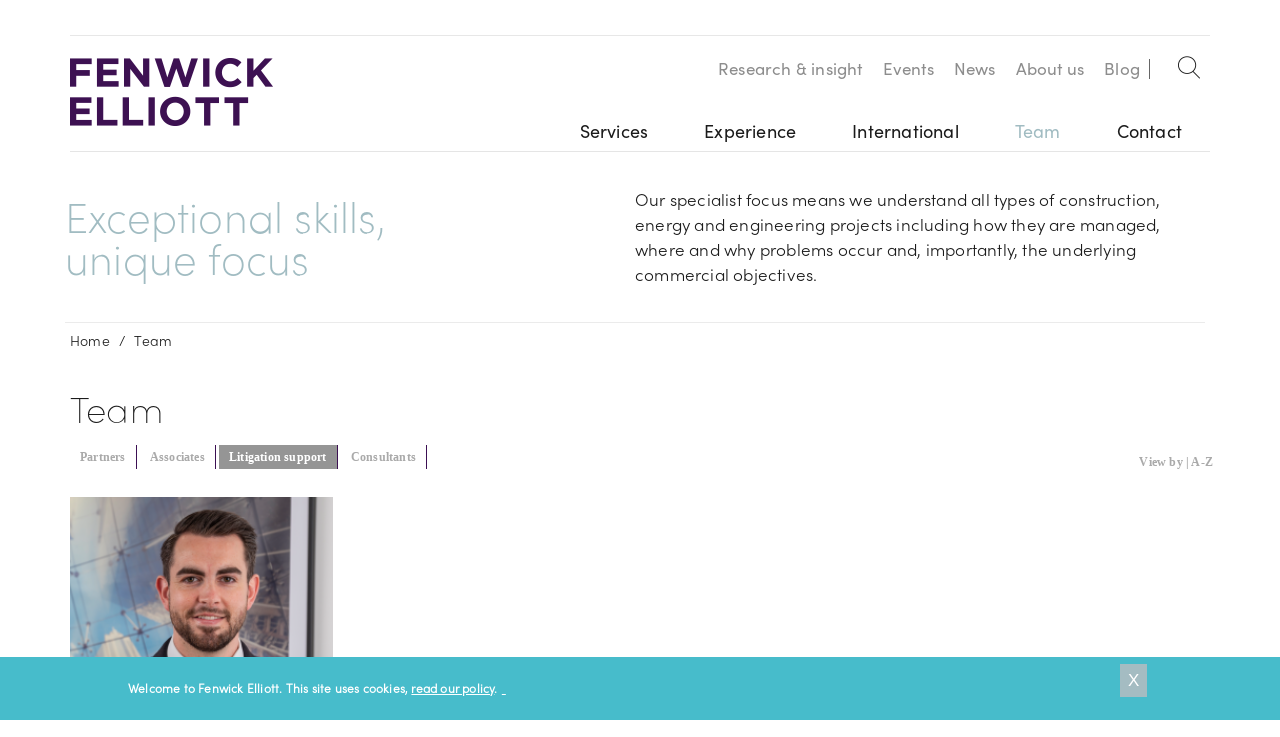

--- FILE ---
content_type: text/html; charset=utf-8
request_url: https://www.fenwickelliott.com/team?qt-team=2
body_size: 25304
content:
<!DOCTYPE html>
<html lang="en" dir="ltr" prefix="content: http://purl.org/rss/1.0/modules/content/ dc: http://purl.org/dc/terms/ foaf: http://xmlns.com/foaf/0.1/ rdfs: http://www.w3.org/2000/01/rdf-schema# sioc: http://rdfs.org/sioc/ns# sioct: http://rdfs.org/sioc/types# skos: http://www.w3.org/2004/02/skos/core# xsd: http://www.w3.org/2001/XMLSchema# fb: http://www.facebook.com/2008/fbml">
<head>
  <link rel="profile" href="https://www.w3.org/1999/xhtml/vocab" />
  <meta charset="utf-8">
  <meta name="viewport" content="width=device-width, initial-scale=1.0">
  <meta http-equiv="Content-Type" content="text/html; charset=utf-8" />
<meta name="description" content="Our specialist team understand all types of construction and energy projects, how they are managed, where problems occur and their commercial objectives." />
<meta name="generator" content="Drupal 7 (http://drupal.org)" />
<link rel="canonical" href="https://www.fenwickelliott.com/team" />
<link rel="shortlink" href="https://www.fenwickelliott.com/node/2557" />
<meta property="og:site_name" content="Fenwick Elliott" />
<meta property="og:type" content="company" />
<meta property="og:title" content="Team" />
<meta property="og:description" content="View by | A-Z" />
<meta property="og:updated_time" content="2016-12-14T11:16:55+00:00" />
<meta name="twitter:title" content="Team" />
<meta name="twitter:description" content="View by | A-Z" />
<meta property="article:published_time" content="2016-08-30T14:44:41+01:00" />
<meta property="article:modified_time" content="2016-12-14T11:16:55+00:00" />
  <title>Team | Fenwick Elliott</title>
  <link rel="apple-touch-icon" sizes="180x180" href="/apple-touch-icon.png">
  <link rel="icon" type="image/png" href="/favicon-32x32.png" sizes="32x32">
  <link rel="icon" type="image/png" href="/favicon-16x16.png" sizes="16x16">
  <link rel="manifest" href="/manifest.json">
  <link rel="mask-icon" href="/safari-pinned-tab.svg" color="#5bbad5">
  <meta name="theme-color" content="#ffffff">
  <style>
@import url("https://www.fenwickelliott.com/sites/all/modules/contrib/editor/css/components/align.module.css?t4a858");
@import url("https://www.fenwickelliott.com/sites/all/modules/contrib/editor/css/components/resize.module.css?t4a858");
@import url("https://www.fenwickelliott.com/sites/all/modules/contrib/editor/css/components/underline.module.css?t4a858");
@import url("https://www.fenwickelliott.com/sites/all/modules/contrib/editor/css/components/hidden.module.css?t4a858");
@import url("https://www.fenwickelliott.com/sites/all/modules/contrib/editor/css/filter/filter.caption.css?t4a858");
@import url("https://www.fenwickelliott.com/modules/system/system.base.css?t4a858");
</style>
<style>
@import url("https://www.fenwickelliott.com/sites/all/modules/contrib/tag1d7es_jquery_update/replace/ui/themes/base/minified/jquery.ui.core.min.css?t4a858");
@import url("https://www.fenwickelliott.com/sites/all/modules/contrib/tag1d7es_jquery_update/replace/ui/themes/base/minified/jquery.ui.theme.min.css?t4a858");
@import url("https://www.fenwickelliott.com/sites/all/modules/contrib/tag1d7es_jquery_update/replace/ui/themes/base/minified/jquery.ui.button.min.css?t4a858");
@import url("https://www.fenwickelliott.com/sites/all/modules/contrib/tag1d7es_jquery_update/replace/ui/themes/base/minified/jquery.ui.resizable.min.css?t4a858");
@import url("https://www.fenwickelliott.com/sites/all/modules/contrib/tag1d7es_jquery_update/replace/ui/themes/base/minified/jquery.ui.dialog.min.css?t4a858");
@import url("https://www.fenwickelliott.com/sites/all/modules/contrib/tag1d7es_jquery_update/replace/ui/themes/base/minified/jquery.ui.accordion.min.css?t4a858");
</style>
<style>
@import url("https://www.fenwickelliott.com/modules/field/theme/field.css?t4a858");
@import url("https://www.fenwickelliott.com/sites/all/modules/contrib/fitvids/fitvids.css?t4a858");
@import url("https://www.fenwickelliott.com/sites/all/modules/contrib/footnotes/footnotes.css?t4a858");
@import url("https://www.fenwickelliott.com/sites/all/modules/contrib/miniorange_2fa/includes/css/style_settings.css?t4a858");
@import url("https://www.fenwickelliott.com/modules/node/node.css?t4a858");
@import url("https://www.fenwickelliott.com/sites/all/modules/contrib/picture/picture_wysiwyg.css?t4a858");
@import url("https://www.fenwickelliott.com/sites/all/modules/contrib/views/css/views.css?t4a858");
</style>
<style>
@import url("https://www.fenwickelliott.com/sites/all/modules/contrib/modalframe/css/modalframe.parent.css?t4a858");
@import url("https://www.fenwickelliott.com/sites/all/modules/contrib/colorbox/styles/default/colorbox_style.css?t4a858");
@import url("https://www.fenwickelliott.com/sites/all/modules/contrib/ctools/css/ctools.css?t4a858");
@import url("https://www.fenwickelliott.com/sites/all/modules/contrib/eu_cookie_compliance/css/eu_cookie_compliance.css?t4a858");
@import url("https://www.fenwickelliott.com/sites/all/modules/contrib/quicktabs/css/quicktabs.css?t4a858");
@import url("https://www.fenwickelliott.com/sites/all/modules/contrib/quicktabs/quicktabs_tabstyles/tabstyles/basic/basic.css?t4a858");
</style>
<link type="text/css" rel="stylesheet" href="https://fast.fonts.net/cssapi/fd080443-e61b-489e-a71e-fc51ee48d391.css" media="all" />
<style>
@import url("https://www.fenwickelliott.com/sites/default/files/ctools/css/0cb9114f35a1be3214749ef872414670.css?t4a858");
</style>
<link type="text/css" rel="stylesheet" href="https://cdn.jsdelivr.net/npm/bootstrap@3.3.5/dist/css/bootstrap.css" media="all" />
<link type="text/css" rel="stylesheet" href="https://cdn.jsdelivr.net/npm/@unicorn-fail/drupal-bootstrap-styles@0.0.2/dist/3.3.1/7.x-3.x/drupal-bootstrap.css" media="all" />
<style>
@import url("https://www.fenwickelliott.com/sites/all/themes/fenwick/css/webfonts.css?t4a858");
@import url("https://www.fenwickelliott.com/sites/all/themes/fenwick/css/style.css?t4a858");
@import url("https://www.fenwickelliott.com/sites/all/themes/fenwick/css/media.css?t4a858");
@import url("https://www.fenwickelliott.com/sites/all/themes/fenwick/css/headline.css?t4a858");
@import url("https://www.fenwickelliott.com/sites/all/themes/fenwick/addons/bootstrap/jquery.smartmenus.bootstrap.css?t4a858");
</style>
  <!-- HTML5 element support for IE6-8 -->
  <!--[if lt IE 9]>
    <script src="https://cdn.jsdelivr.net/html5shiv/3.7.3/html5shiv-printshiv.min.js"></script>
  <![endif]-->
  <script src="https://www.fenwickelliott.com/sites/all/modules/contrib/tag1d7es_jquery_update/replace/jquery/2.2/jquery.min.js?v=2.2.4"></script>
<script src="https://www.fenwickelliott.com/misc/jquery-extend-3.4.0.js?v=2.2.4"></script>
<script src="https://www.fenwickelliott.com/misc/jquery-html-prefilter-3.5.0-backport.js?v=2.2.4"></script>
<script src="https://www.fenwickelliott.com/misc/jquery.once.js?v=1.2"></script>
<script src="https://www.fenwickelliott.com/misc/drupal.js?t4a858"></script>
<script src="https://www.fenwickelliott.com/sites/all/libraries/fitvids/jquery.fitvids.js?t4a858"></script>
<script src="https://www.fenwickelliott.com/sites/all/modules/contrib/tag1d7es_jquery_update/js/jquery_browser.js?v=0.0.1"></script>
<script>document.createElement( "picture" );</script>
<script src="https://www.fenwickelliott.com/sites/all/modules/contrib/tag1d7es_jquery_update/replace/ui/ui/minified/jquery.ui.core.min.js?v=1.10.2"></script>
<script src="https://www.fenwickelliott.com/sites/all/modules/contrib/tag1d7es_jquery_update/replace/ui/ui/minified/jquery.ui.widget.min.js?v=1.10.2"></script>
<script src="https://www.fenwickelliott.com/sites/all/modules/contrib/tag1d7es_jquery_update/replace/ui/ui/minified/jquery.ui.button.min.js?v=1.10.2"></script>
<script src="https://www.fenwickelliott.com/sites/all/modules/contrib/tag1d7es_jquery_update/replace/ui/ui/minified/jquery.ui.mouse.min.js?v=1.10.2"></script>
<script src="https://www.fenwickelliott.com/sites/all/modules/contrib/tag1d7es_jquery_update/replace/ui/ui/minified/jquery.ui.draggable.min.js?v=1.10.2"></script>
<script src="https://www.fenwickelliott.com/sites/all/modules/contrib/tag1d7es_jquery_update/replace/ui/ui/minified/jquery.ui.position.min.js?v=1.10.2"></script>
<script src="https://www.fenwickelliott.com/misc/ui/jquery.ui.position-1.13.0-backport.js?v=1.10.2"></script>
<script src="https://www.fenwickelliott.com/sites/all/modules/contrib/tag1d7es_jquery_update/replace/ui/ui/minified/jquery.ui.resizable.min.js?v=1.10.2"></script>
<script src="https://www.fenwickelliott.com/sites/all/modules/contrib/tag1d7es_jquery_update/replace/ui/ui/minified/jquery.ui.dialog.min.js?v=1.10.2"></script>
<script src="https://www.fenwickelliott.com/misc/ui/jquery.ui.dialog-1.13.0-backport.js?v=1.10.2"></script>
<script src="https://www.fenwickelliott.com/sites/all/modules/contrib/tag1d7es_jquery_update/replace/ui/ui/minified/jquery.ui.accordion.min.js?v=1.10.2"></script>
<script src="https://www.fenwickelliott.com/sites/all/modules/contrib/eu_cookie_compliance/js/jquery.cookie-1.4.1.min.js?v=1.4.1"></script>
<script src="https://www.fenwickelliott.com/sites/all/modules/contrib/tag1d7es_jquery_update/replace/jquery.form/4/jquery.form.min.js?v=4.3.0"></script>
<script src="https://www.fenwickelliott.com/misc/form-single-submit.js?v=7.105"></script>
<script src="https://www.fenwickelliott.com/sites/all/modules/contrib/dialog/misc/ajax.js?v=7.105"></script>
<script src="https://www.fenwickelliott.com/sites/all/modules/contrib/dialog/misc/ajax.dialog.js?v=7.105"></script>
<script src="https://www.fenwickelliott.com/sites/all/modules/contrib/tag1d7es_jquery_update/js/jquery_update.js?v=0.0.1"></script>
<script src="https://cdn.jsdelivr.net/npm/bootstrap@3.3.5/dist/js/bootstrap.js"></script>
<script src="https://www.fenwickelliott.com/sites/all/modules/contrib/jquery_ui_filter/jquery_ui_filter.js?t4a858"></script>
<script src="https://www.fenwickelliott.com/sites/all/modules/contrib/fitvids/fitvids.js?t4a858"></script>
<script src="https://www.fenwickelliott.com/sites/all/modules/contrib/miniorange_2fa/includes/js/mo_authentication.js?t4a858"></script>
<script src="https://www.fenwickelliott.com/sites/all/modules/contrib/miniorange_2fa/includes/js/mo_settings.js?t4a858"></script>
<script src="https://www.fenwickelliott.com/sites/all/themes/contrib/bootstrap/js/misc/_progress.js?t4a858"></script>
<script src="https://www.fenwickelliott.com/sites/all/modules/contrib/modalframe/js/parent.js?t4a858"></script>
<script src="https://www.fenwickelliott.com/sites/all/modules/contrib/automodal/automodal.js?t4a858"></script>
<script src="https://www.fenwickelliott.com/sites/all/libraries/colorbox/jquery.colorbox-min.js?t4a858"></script>
<script src="https://www.fenwickelliott.com/sites/all/modules/contrib/colorbox/js/colorbox.js?t4a858"></script>
<script src="https://www.fenwickelliott.com/sites/all/modules/contrib/colorbox/styles/default/colorbox_style.js?t4a858"></script>
<script src="https://www.fenwickelliott.com/sites/all/modules/contrib/colorbox/js/colorbox_load.js?t4a858"></script>
<script src="https://www.fenwickelliott.com/sites/all/modules/contrib/jquery_ui_filter/accordion/jquery_ui_filter_accordion.js?t4a858"></script>
<script src="https://www.fenwickelliott.com/sites/all/modules/contrib/views/js/base.js?t4a858"></script>
<script src="https://www.fenwickelliott.com/sites/all/modules/contrib/views/js/ajax_view.js?t4a858"></script>
<script src="https://www.fenwickelliott.com/sites/all/modules/contrib/field_group/field_group.js?t4a858"></script>
<script src="https://www.fenwickelliott.com/sites/all/modules/contrib/google_analytics/googleanalytics.js?t4a858"></script>
<script src="https://www.googletagmanager.com/gtag/js?id=UA-5599753-2"></script>
<script>window.dataLayer = window.dataLayer || [];function gtag(){dataLayer.push(arguments)};gtag("js", new Date());gtag("set", "developer_id.dMDhkMT", true);gtag("config", "UA-5599753-2", {"groups":"default"});</script>
<script src="https://www.fenwickelliott.com/sites/all/modules/custom/elliott/js/search.sitewide.js?t4a858"></script>
<script src="https://www.fenwickelliott.com/sites/all/modules/contrib/clientside_validation/jquery-validate/jquery.validate.js?t4a858"></script>
<script src="https://www.fenwickelliott.com/sites/all/modules/contrib/quicktabs/js/quicktabs.js?t4a858"></script>
<script src="https://www.fenwickelliott.com/sites/all/themes/fenwick/js/menu.desktop.js?t4a858"></script>
<script src="https://www.fenwickelliott.com/sites/all/themes/fenwick/js/jquery.smartmenus.js?t4a858"></script>
<script src="https://www.fenwickelliott.com/sites/all/themes/fenwick/addons/bootstrap/jquery.smartmenus.bootstrap.js?t4a858"></script>
<script src="https://www.fenwickelliott.com/sites/all/themes/contrib/bootstrap/js/modules/views/js/ajax_view.js?t4a858"></script>
<script>jQuery.extend(Drupal.settings, {"basePath":"\/","pathPrefix":"","setHasJsCookie":0,"ajaxPageState":{"theme":"fenwick","theme_token":"jbrA4xiuRFNmqtUm6pbZQImROz6vAhj3KlhAFK5cZx0","jquery_version":"2.2","jquery_version_token":"eOt5pYfdCc08EyCJDbaMmERcNGkGR2jYYGFekPTgTok","js":{"sites\/all\/modules\/contrib\/picture\/picturefill\/picturefill.min.js":1,"sites\/all\/modules\/contrib\/picture\/picture.min.js":1,"sites\/all\/modules\/custom\/elliott\/js\/teaserdrop.js":1,"0":1,"sites\/all\/modules\/contrib\/eu_cookie_compliance\/js\/eu_cookie_compliance.min.js":1,"sites\/all\/modules\/contrib\/addthis\/addthis.js":1,"sites\/all\/modules\/contrib\/clientside_validation\/clientside_validation.ie8.js":1,"sites\/all\/modules\/contrib\/clientside_validation\/clientside_validation.js":1,"sites\/all\/themes\/contrib\/bootstrap\/js\/bootstrap.js":1,"sites\/all\/modules\/contrib\/tag1d7es_jquery_update\/replace\/jquery\/2.2\/jquery.min.js":1,"misc\/jquery-extend-3.4.0.js":1,"misc\/jquery-html-prefilter-3.5.0-backport.js":1,"misc\/jquery.once.js":1,"misc\/drupal.js":1,"sites\/all\/libraries\/fitvids\/jquery.fitvids.js":1,"sites\/all\/modules\/contrib\/tag1d7es_jquery_update\/js\/jquery_browser.js":1,"1":1,"sites\/all\/modules\/contrib\/tag1d7es_jquery_update\/replace\/ui\/ui\/minified\/jquery.ui.core.min.js":1,"sites\/all\/modules\/contrib\/tag1d7es_jquery_update\/replace\/ui\/ui\/minified\/jquery.ui.widget.min.js":1,"sites\/all\/modules\/contrib\/tag1d7es_jquery_update\/replace\/ui\/ui\/minified\/jquery.ui.button.min.js":1,"sites\/all\/modules\/contrib\/tag1d7es_jquery_update\/replace\/ui\/ui\/minified\/jquery.ui.mouse.min.js":1,"sites\/all\/modules\/contrib\/tag1d7es_jquery_update\/replace\/ui\/ui\/minified\/jquery.ui.draggable.min.js":1,"sites\/all\/modules\/contrib\/tag1d7es_jquery_update\/replace\/ui\/ui\/minified\/jquery.ui.position.min.js":1,"misc\/ui\/jquery.ui.position-1.13.0-backport.js":1,"sites\/all\/modules\/contrib\/tag1d7es_jquery_update\/replace\/ui\/ui\/minified\/jquery.ui.resizable.min.js":1,"sites\/all\/modules\/contrib\/tag1d7es_jquery_update\/replace\/ui\/ui\/minified\/jquery.ui.dialog.min.js":1,"misc\/ui\/jquery.ui.dialog-1.13.0-backport.js":1,"sites\/all\/modules\/contrib\/tag1d7es_jquery_update\/replace\/ui\/ui\/minified\/jquery.ui.accordion.min.js":1,"sites\/all\/modules\/contrib\/eu_cookie_compliance\/js\/jquery.cookie-1.4.1.min.js":1,"sites\/all\/modules\/contrib\/tag1d7es_jquery_update\/replace\/jquery.form\/4\/jquery.form.min.js":1,"misc\/form-single-submit.js":1,"sites\/all\/modules\/contrib\/dialog\/misc\/ajax.js":1,"sites\/all\/modules\/contrib\/dialog\/misc\/ajax.dialog.js":1,"sites\/all\/modules\/contrib\/tag1d7es_jquery_update\/js\/jquery_update.js":1,"https:\/\/cdn.jsdelivr.net\/npm\/bootstrap@3.3.5\/dist\/js\/bootstrap.js":1,"sites\/all\/modules\/contrib\/jquery_ui_filter\/jquery_ui_filter.js":1,"sites\/all\/modules\/contrib\/fitvids\/fitvids.js":1,"sites\/all\/modules\/contrib\/miniorange_2fa\/includes\/js\/mo_authentication.js":1,"sites\/all\/modules\/contrib\/miniorange_2fa\/includes\/js\/mo_settings.js":1,"sites\/all\/themes\/contrib\/bootstrap\/js\/misc\/_progress.js":1,"sites\/all\/modules\/contrib\/modalframe\/js\/parent.js":1,"sites\/all\/modules\/contrib\/automodal\/automodal.js":1,"sites\/all\/libraries\/colorbox\/jquery.colorbox-min.js":1,"sites\/all\/modules\/contrib\/colorbox\/js\/colorbox.js":1,"sites\/all\/modules\/contrib\/colorbox\/styles\/default\/colorbox_style.js":1,"sites\/all\/modules\/contrib\/colorbox\/js\/colorbox_load.js":1,"sites\/all\/modules\/contrib\/jquery_ui_filter\/accordion\/jquery_ui_filter_accordion.js":1,"sites\/all\/modules\/contrib\/views\/js\/base.js":1,"sites\/all\/modules\/contrib\/views\/js\/ajax_view.js":1,"sites\/all\/modules\/contrib\/field_group\/field_group.js":1,"sites\/all\/modules\/contrib\/google_analytics\/googleanalytics.js":1,"https:\/\/www.googletagmanager.com\/gtag\/js?id=UA-5599753-2":1,"2":1,"sites\/all\/modules\/custom\/elliott\/js\/search.sitewide.js":1,"sites\/all\/modules\/contrib\/clientside_validation\/jquery-validate\/jquery.validate.js":1,"sites\/all\/modules\/contrib\/quicktabs\/js\/quicktabs.js":1,"sites\/all\/themes\/fenwick\/js\/menu.desktop.js":1,"sites\/all\/themes\/fenwick\/js\/jquery.smartmenus.js":1,"sites\/all\/themes\/fenwick\/addons\/bootstrap\/jquery.smartmenus.bootstrap.js":1,"sites\/all\/themes\/contrib\/bootstrap\/js\/modules\/views\/js\/ajax_view.js":1},"css":{"sites\/all\/modules\/contrib\/editor\/css\/components\/align.module.css":1,"sites\/all\/modules\/contrib\/editor\/css\/components\/resize.module.css":1,"sites\/all\/modules\/contrib\/editor\/css\/components\/underline.module.css":1,"sites\/all\/modules\/contrib\/editor\/css\/components\/hidden.module.css":1,"sites\/all\/modules\/contrib\/editor\/css\/filter\/filter.caption.css":1,"modules\/system\/system.base.css":1,"misc\/ui\/jquery.ui.core.css":1,"misc\/ui\/jquery.ui.theme.css":1,"misc\/ui\/jquery.ui.button.css":1,"misc\/ui\/jquery.ui.resizable.css":1,"misc\/ui\/jquery.ui.dialog.css":1,"misc\/ui\/jquery.ui.accordion.css":1,"modules\/field\/theme\/field.css":1,"sites\/all\/modules\/contrib\/fitvids\/fitvids.css":1,"sites\/all\/modules\/contrib\/footnotes\/footnotes.css":1,"sites\/all\/modules\/contrib\/miniorange_2fa\/includes\/css\/style_settings.css":1,"modules\/node\/node.css":1,"sites\/all\/modules\/contrib\/picture\/picture_wysiwyg.css":1,"sites\/all\/modules\/contrib\/views\/css\/views.css":1,"sites\/all\/modules\/contrib\/modalframe\/css\/modalframe.parent.css":1,"sites\/all\/modules\/contrib\/colorbox\/styles\/default\/colorbox_style.css":1,"sites\/all\/modules\/contrib\/ctools\/css\/ctools.css":1,"sites\/all\/modules\/contrib\/eu_cookie_compliance\/css\/eu_cookie_compliance.css":1,"sites\/all\/modules\/contrib\/quicktabs\/css\/quicktabs.css":1,"sites\/all\/modules\/contrib\/quicktabs\/quicktabs_tabstyles\/tabstyles\/basic\/basic.css":1,"https:\/\/fast.fonts.net\/cssapi\/fd080443-e61b-489e-a71e-fc51ee48d391.css":1,"public:\/\/ctools\/css\/0cb9114f35a1be3214749ef872414670.css":1,"https:\/\/cdn.jsdelivr.net\/npm\/bootstrap@3.3.5\/dist\/css\/bootstrap.css":1,"https:\/\/cdn.jsdelivr.net\/npm\/@unicorn-fail\/drupal-bootstrap-styles@0.0.2\/dist\/3.3.1\/7.x-3.x\/drupal-bootstrap.css":1,"sites\/all\/themes\/fenwick\/css\/webfonts.css":1,"sites\/all\/themes\/fenwick\/css\/style.css":1,"sites\/all\/themes\/fenwick\/css\/media.css":1,"sites\/all\/themes\/fenwick\/css\/headline.css":1,"sites\/all\/themes\/fenwick\/addons\/bootstrap\/jquery.smartmenus.bootstrap.css":1}},"automodal":{".automodal":{"autoFit":true,"draggable":true,"width":600,"height":400,"automodalClose":true,"automodalReload":false}},"colorbox":{"opacity":"0.85","current":"{current} of {total}","previous":"\u00ab Prev","next":"Next \u00bb","close":"Close","maxWidth":"98%","maxHeight":"98%","fixed":true,"mobiledetect":true,"mobiledevicewidth":"480px","file_public_path":"\/sites\/default\/files","specificPagesDefaultValue":"admin*\nimagebrowser*\nimg_assist*\nimce*\nnode\/add\/*\nnode\/*\/edit\nprint\/*\nprintpdf\/*\nsystem\/ajax\nsystem\/ajax\/*"},"jQueryUiFilter":{"disabled":0,"accordionHeaderTag":"h3","accordionOptions":{"active":0,"animated":"slide","autoHeight":"true","clearStyle":"false","collapsible":"false","event":"click","scrollTo":0,"history":"false"}},"field_group":{"div":"teaserdrop"},"fitvids":{"custom_domains":[],"selectors":["body"],"simplifymarkup":true},"eu_cookie_compliance":{"cookie_policy_version":"1.0.0","popup_enabled":1,"popup_agreed_enabled":0,"popup_hide_agreed":0,"popup_clicking_confirmation":1,"popup_scrolling_confirmation":0,"popup_html_info":"\u003Cdiv class=\u0022eu-cookie-compliance-banner eu-cookie-compliance-banner-info eu-cookie-compliance-banner--default\u0022\u003E\n  \u003Cdiv class=\u0022popup-content info\u0022\u003E\n        \u003Cdiv id=\u0022popup-text\u0022\u003E\n      \u003Cp\u003EWelcome to Fenwick Elliott. This site uses cookies, \u003Ca href=\u0022\/about\/compliance\/cookies-policy\u0022\u003Eread our policy\u003C\/a\u003E.\u003C\/p\u003E\n\n              \u003Cbutton type=\u0022button\u0022 class=\u0022find-more-button eu-cookie-compliance-more-button\u0022\u003E\u0026nbsp;\u003C\/button\u003E\n          \u003C\/div\u003E\n    \n    \u003Cdiv id=\u0022popup-buttons\u0022 class=\u0022\u0022\u003E\n            \u003Cbutton type=\u0022button\u0022 class=\u0022agree-button eu-cookie-compliance-default-button\u0022\u003EX\u003C\/button\u003E\n          \u003C\/div\u003E\n  \u003C\/div\u003E\n\u003C\/div\u003E","use_mobile_message":false,"mobile_popup_html_info":"\u003Cdiv class=\u0022eu-cookie-compliance-banner eu-cookie-compliance-banner-info eu-cookie-compliance-banner--default\u0022\u003E\n  \u003Cdiv class=\u0022popup-content info\u0022\u003E\n        \u003Cdiv id=\u0022popup-text\u0022\u003E\n      \u003Ch2\u003EWe use cookies on this site to enhance your user experience\u003C\/h2\u003E\u003Cp\u003EBy tapping the Accept button, you agree to us doing so.\u003C\/p\u003E\n\n              \u003Cbutton type=\u0022button\u0022 class=\u0022find-more-button eu-cookie-compliance-more-button\u0022\u003E\u0026nbsp;\u003C\/button\u003E\n          \u003C\/div\u003E\n    \n    \u003Cdiv id=\u0022popup-buttons\u0022 class=\u0022\u0022\u003E\n            \u003Cbutton type=\u0022button\u0022 class=\u0022agree-button eu-cookie-compliance-default-button\u0022\u003EX\u003C\/button\u003E\n          \u003C\/div\u003E\n  \u003C\/div\u003E\n\u003C\/div\u003E\n","mobile_breakpoint":768,"popup_html_agreed":"\u003Cdiv\u003E\n  \u003Cdiv class=\u0022popup-content agreed\u0022\u003E\n    \u003Cdiv id=\u0022popup-text\u0022\u003E\n      \u003Ch2\u003EThank you for accepting cookies.\u003C\/h2\u003E    \u003C\/div\u003E\n    \u003Cdiv id=\u0022popup-buttons\u0022\u003E\n      \u003Cbutton type=\u0022button\u0022 class=\u0022hide-popup-button eu-cookie-compliance-hide-button\u0022\u003EHide\u003C\/button\u003E\n              \u003Cbutton type=\u0022button\u0022 class=\u0022find-more-button eu-cookie-compliance-more-button-thank-you\u0022 \u003EMore info\u003C\/button\u003E\n          \u003C\/div\u003E\n  \u003C\/div\u003E\n\u003C\/div\u003E","popup_use_bare_css":false,"popup_height":"auto","popup_width":"100%","popup_delay":1000,"popup_link":"\/about\/compliance\/cookies-policy","popup_link_new_window":0,"popup_position":null,"fixed_top_position":true,"popup_language":"en","store_consent":false,"better_support_for_screen_readers":0,"reload_page":0,"domain":"","domain_all_sites":null,"popup_eu_only_js":0,"cookie_lifetime":100,"cookie_session":false,"disagree_do_not_show_popup":0,"method":"default","allowed_cookies":"","withdraw_markup":"\u003Cbutton type=\u0022button\u0022 class=\u0022eu-cookie-withdraw-tab\u0022\u003EPrivacy settings\u003C\/button\u003E\n\u003Cdiv class=\u0022eu-cookie-withdraw-banner\u0022\u003E\n  \u003Cdiv class=\u0022popup-content info\u0022\u003E\n    \u003Cdiv id=\u0022popup-text\u0022\u003E\n      \u003Ch2\u003EWe use cookies on this site to enhance your user experience\u003C\/h2\u003E\u003Cp\u003EYou have given your consent for us to set cookies.\u003C\/p\u003E\n\n    \u003C\/div\u003E\n    \u003Cdiv id=\u0022popup-buttons\u0022\u003E\n      \u003Cbutton type=\u0022button\u0022 class=\u0022eu-cookie-withdraw-button\u0022\u003EWithdraw consent\u003C\/button\u003E\n    \u003C\/div\u003E\n  \u003C\/div\u003E\n\u003C\/div\u003E\n","withdraw_enabled":false,"withdraw_button_on_info_popup":0,"cookie_categories":[],"cookie_categories_details":[],"enable_save_preferences_button":1,"cookie_name":"","cookie_value_disagreed":"0","cookie_value_agreed_show_thank_you":"1","cookie_value_agreed":"2","containing_element":"body","automatic_cookies_removal":true,"close_button_action":"close_banner"},"googleanalytics":{"account":["UA-5599753-2"],"trackOutbound":1,"trackMailto":1,"trackDownload":1,"trackDownloadExtensions":"7z|aac|arc|arj|asf|asx|avi|bin|csv|doc(x|m)?|dot(x|m)?|exe|flv|gif|gz|gzip|hqx|jar|jpe?g|js|mp(2|3|4|e?g)|mov(ie)?|msi|msp|pdf|phps|png|ppt(x|m)?|pot(x|m)?|pps(x|m)?|ppam|sld(x|m)?|thmx|qtm?|ra(m|r)?|sea|sit|tar|tgz|torrent|txt|wav|wma|wmv|wpd|xls(x|m|b)?|xlt(x|m)|xlam|xml|z|zip","trackColorbox":1},"urlIsAjaxTrusted":{"\/team?qt-team=2":true},"quicktabs":{"qt_team":{"name":"team","tabs":[{"vid":"profiles","display":"page_1","args":"","view_path":"node%2F2557","view_dom_id":1,"ajax_args":"","actual_args":[]},{"vid":"profiles","display":"page_6","args":"","view_path":"node%2F2557","view_dom_id":2,"ajax_args":"","actual_args":[]},{"vid":"profiles","display":"page_10","args":"","view_path":"node%2F2557","view_dom_id":3,"ajax_args":"","actual_args":[]},{"vid":"profiles","display":"page_3","args":"","view_path":"node%2F2557","view_dom_id":4,"ajax_args":"","actual_args":[]}],"ajaxPageState":{"jquery_version":"2.2","jquery_version_token":"eOt5pYfdCc08EyCJDbaMmERcNGkGR2jYYGFekPTgTok"}}},"addthis":{"async":1,"domready":1,"widget_url":"https:\/\/s7.addthis.com\/js\/300\/addthis_widget.js","addthis_config":{"pubid":"","services_compact":"linkedin,twitter,facebook,email","services_exclude":"","data_track_clickback":false,"ui_508_compliant":false,"ui_click":false,"ui_cobrand":"","ui_delay":0,"ui_header_background":"","ui_header_color":"","ui_open_windows":false,"ui_use_css":true,"ui_use_addressbook":false,"ui_language":"en"},"addthis_share":{"templates":{"twitter":"{{title}} {{url}} via @AddThis"}}},"clientsideValidation":{"forms":{"elliott-searchbox-sitewide-form":{"errorPlacement":1,"general":{"errorClass":"error","wrapper":"li","validateTabs":"","scrollTo":1,"scrollSpeed":1000,"disableHtml5Validation":1,"validateOnBlur":1,"validateOnBlurAlways":0,"validateOnKeyUp":1,"validateBeforeAjax":0,"validateOnSubmit":1,"showMessages":0,"errorElement":"label"},"rules":{"keys":{"maxlength":128,"messages":{"maxlength":"keys field has to have maximum 128 values."}}}}},"general":{"usexregxp":0,"months":{"January":1,"Jan":1,"February":2,"Feb":2,"March":3,"Mar":3,"April":4,"Apr":4,"May":5,"June":6,"Jun":6,"July":7,"Jul":7,"August":8,"Aug":8,"September":9,"Sep":9,"October":10,"Oct":10,"November":11,"Nov":11,"December":12,"Dec":12}},"groups":{"elliott-searchbox-sitewide-form":{}}},"bootstrap":{"anchorsFix":"0","anchorsSmoothScrolling":"0","formHasError":1,"popoverEnabled":1,"popoverOptions":{"animation":1,"html":0,"placement":"right","selector":"","trigger":"click","triggerAutoclose":1,"title":"","content":"","delay":0,"container":"body"},"tooltipEnabled":0,"tooltipOptions":{"animation":1,"html":0,"placement":"auto left","selector":"","trigger":"hover focus","delay":0,"container":"body"}}});</script>
</head>
<body class="html not-front not-logged-in no-sidebars page-node page-node- page-node-2557 node-type-page">
  <div id="skip-link">
    <a href="#main-content" class="element-invisible element-focusable">Skip to main content</a>
  </div>
    <div id="page-wrapper">
        <div id="page-inner">
        <div id="header">
            <header id="navbar" role="banner" class="navbar container navbar-default">
                <div class="container">
                    <div class="row">
                        <div class="navbar-header">
                                                          <a class="logo navbar-brand navbar-btn pull-left" href="/" title="Home">
                                <img src="https://www.fenwickelliott.com/sites/all/themes/fenwick/Images/logo.png" alt="Home" />
                              </a>
                                                                                      <button type="button" class="navbar-toggle" data-toggle="collapse" data-target=".navbar-collapse">
                                <span class="sr-only">Toggle navigation</span>
                                <span class="icon-bar"></span>
                                <span class="icon-bar"></span>
                                <span class="icon-bar"></span>
                              </button>
                                                     </div>              
                                                     <div class="navbar-collapse collapse">
                                <div class="search-box">
                                  <form action="/team?qt-team=2" method="post" id="elliott-searchbox-sitewide-form" accept-charset="UTF-8"><div><div class="form-item form-item-keys form-type-textfield form-group"><input class="form-control form-text" type="text" id="edit-keys" name="keys" value="" size="20" maxlength="128" /></div><button type="submit" id="edit-search" name="op" value="Search" class="btn btn-primary form-submit">Search</button>
<input type="hidden" name="form_build_id" value="form-7SN3OJjnral-BCws4syPe0OFG33kwdUu6_LMIoe0NB0" />
<input type="hidden" name="form_id" value="elliott_searchbox_sitewide_form" />
</div></form>                                </div>
                                <nav class="secondary-menu hidden-xs">
                                                                      <ul class="menu nav navbar-nav secondary"><li class="first collapsed"><a href="/research-insight">Research &amp; insight</a></li>
<li class="leaf"><a href="/events">Events</a></li>
<li class="leaf"><a href="/news">News</a></li>
<li class="collapsed"><a href="/about">About us</a></li>
<li class="last leaf"><a href="/blog">Blog</a></li>
</ul>                                                                  </nav>
                                <div class="clearfix"></div>
                                <nav class="main-menu">
                                                                      <ul class="menu nav navbar-nav visible-xs"><li class="first expanded dropdown"><a href="/services" data-target="#" class="dropdown-toggle" data-toggle="dropdown">Services <span class="caret"></span></a><ul class="dropdown-menu"><li class="first leaf"><a href="/services/project-support" title="Project support">Project support</a></li>
<li class="leaf"><a href="/services/contracts-documentation">Contracts &amp; documentation</a></li>
<li class="leaf"><a href="/services/procurement">Procurement</a></li>
<li class="collapsed"><a href="/services/dispute-resolution">Dispute resolution</a></li>
<li class="leaf"><a href="/services/sustainability">Sustainability</a></li>
<li class="leaf"><a href="/services/bim">BIM</a></li>
<li class="last leaf"><a href="/services/health-safety">Health &amp; safety</a></li>
</ul></li>
<li class="expanded dropdown"><a href="/experience" data-target="#" class="dropdown-toggle" data-toggle="dropdown">Experience <span class="caret"></span></a><ul class="dropdown-menu"><li class="first leaf"><a href="/experience/housing-commercial-retail">Housing, commercial &amp; retail</a></li>
<li class="leaf"><a href="/experience/education">Education</a></li>
<li class="leaf"><a href="/experience/healthcare">Healthcare</a></li>
<li class="leaf"><a href="/experience/leisure">Leisure</a></li>
<li class="leaf"><a href="/experience/infrastructure">Infrastructure</a></li>
<li class="leaf"><a href="/experience/public-procurement">Public procurement</a></li>
<li class="leaf"><a href="/experience/transport">Transport</a></li>
<li class="leaf"><a href="/experience/technology">Digital Technology</a></li>
<li class="leaf"><a href="/experience/renewables-alternative">Renewables &amp; alternative</a></li>
<li class="leaf"><a href="/experience/oil-gas">Oil &amp; gas</a></li>
<li class="leaf"><a href="/experience/power">Power</a></li>
<li class="leaf"><a href="/experience/nuclear">Nuclear</a></li>
<li class="leaf"><a href="/experience/water-utilities">Water &amp; utilities</a></li>
<li class="last leaf"><a href="/experience/pfi-ppp">PFI/PPP</a></li>
</ul></li>
<li class="expanded dropdown"><a href="/international" data-target="#" class="dropdown-toggle" data-toggle="dropdown">International <span class="caret"></span></a><ul class="dropdown-menu"><li class="first leaf"><a href="/international/cis">CIS</a></li>
<li class="leaf"><a href="/international/central-eastern-europe">Central &amp; Eastern Europe</a></li>
<li class="collapsed"><a href="/international/korea">Korea</a></li>
<li class="leaf"><a href="/international/middle-east">Middle East</a></li>
<li class="leaf"><a href="/international/latin-america">Latin America</a></li>
<li class="leaf"><a href="/international/north-africa" title="North Africa">North Africa</a></li>
<li class="leaf"><a href="/international/turkey">Turkey</a></li>
<li class="last leaf"><a href="/international/qatar">Qatar</a></li>
</ul></li>
<li class="leaf active-trail active active"><a href="/team" class="active-trail active">Team</a></li>
<li class="last collapsed"><a href="/contact">Contact</a></li>
<li class="first collapsed visible-xs"><a href="/research-insight">Research &amp; insight</a></li>
<li class="leaf visible-xs"><a href="/events">Events</a></li>
<li class="leaf visible-xs"><a href="/news">News</a></li>
<li class="collapsed visible-xs"><a href="/about">About us</a></li>
<li class="last leaf visible-xs"><a href="/blog">Blog</a></li>
</ul>                                    <ul class="menu nav navbar-nav menu-desktop hidden-xs" data-sm-skip="1"><li class="first expanded dropdown" data-mlid="9898"><a href="/services">Services <span class="caret"></span></a><ul class="dropdown-desktop hidden" data-pid="9898" data-depth="1"><li class="first leaf" data-mlid="2673"><a href="/services/project-support" title="Project support">Project support</a></li>
<li class="leaf" data-mlid="2672"><a href="/services/contracts-documentation">Contracts &amp; documentation</a></li>
<li class="leaf" data-mlid="72"><a href="/services/procurement">Procurement</a></li>
<li class="collapsed" data-mlid="74"><a href="/services/dispute-resolution">Dispute resolution</a></li>
<li class="leaf" data-mlid="75"><a href="/services/sustainability">Sustainability</a></li>
<li class="leaf" data-mlid="4633"><a href="/services/bim">BIM</a></li>
<li class="last leaf" data-mlid="76"><a href="/services/health-safety">Health &amp; safety</a></li>
</ul></li>
<li class="expanded dropdown" data-mlid="9900"><a href="/experience">Experience <span class="caret"></span></a><ul class="dropdown-desktop hidden" data-pid="9900" data-depth="1"><li class="first leaf" data-mlid="9874"><a href="/experience/housing-commercial-retail">Housing, commercial &amp; retail</a></li>
<li class="leaf" data-mlid="9894"><a href="/experience/education">Education</a></li>
<li class="leaf" data-mlid="9895"><a href="/experience/healthcare">Healthcare</a></li>
<li class="leaf" data-mlid="9885"><a href="/experience/leisure">Leisure</a></li>
<li class="leaf" data-mlid="9884"><a href="/experience/infrastructure">Infrastructure</a></li>
<li class="leaf" data-mlid="9886"><a href="/experience/public-procurement">Public procurement</a></li>
<li class="leaf" data-mlid="9887"><a href="/experience/transport">Transport</a></li>
<li class="leaf" data-mlid="11356"><a href="/experience/technology">Digital Technology</a></li>
<li class="leaf" data-mlid="9889"><a href="/experience/renewables-alternative">Renewables &amp; alternative</a></li>
<li class="leaf" data-mlid="9890"><a href="/experience/oil-gas">Oil &amp; gas</a></li>
<li class="leaf" data-mlid="9891"><a href="/experience/power">Power</a></li>
<li class="leaf" data-mlid="9892"><a href="/experience/nuclear">Nuclear</a></li>
<li class="leaf" data-mlid="9893"><a href="/experience/water-utilities">Water &amp; utilities</a></li>
<li class="last leaf" data-mlid="11729"><a href="/experience/pfi-ppp">PFI/PPP</a></li>
</ul></li>
<li class="expanded dropdown" data-mlid="9897"><a href="/international">International <span class="caret"></span></a><ul class="dropdown-desktop hidden" data-pid="9897" data-depth="1"><li class="first leaf" data-mlid="3402"><a href="/international/cis">CIS</a></li>
<li class="leaf" data-mlid="3403"><a href="/international/central-eastern-europe">Central &amp; Eastern Europe</a></li>
<li class="collapsed" data-mlid="3401"><a href="/international/korea">Korea</a></li>
<li class="leaf" data-mlid="3400"><a href="/international/middle-east">Middle East</a></li>
<li class="leaf" data-mlid="11822"><a href="/international/latin-america">Latin America</a></li>
<li class="leaf" data-mlid="3399"><a href="/international/north-africa" title="North Africa">North Africa</a></li>
<li class="leaf" data-mlid="3404"><a href="/international/turkey">Turkey</a></li>
<li class="last leaf" data-mlid="11727"><a href="/international/qatar">Qatar</a></li>
</ul></li>
<li class="leaf active-trail active active" data-mlid="10181"><a href="/team" class="active-trail active">Team</a></li>
<li class="last collapsed" data-mlid="83"><a href="/contact">Contact</a></li>
</ul>                                                                                                    </nav>
                            </div>
                                            </div>
                </div>
            </header>
        </div>
        
                    <div id="teaser">
                <section class="teaser-sub">
                    <div class="container">
                        <div class="row">
                            <div class="col-lg-12">
                                <div class="highlighted">  <div class="region region-highlighted">
    <section id="block-views-views-blocks-for-nodes-block-1" class="block block-views clearfix">

      
  <div class="view view-views-blocks-for-nodes view-id-views_blocks_for_nodes view-display-id-block_1 view-dom-id-013685ebc5c607c46176d46c9576307d">
        
  
  
      <div class="view-content">
        <div class="views-row views-row-1 views-row-odd views-row-first views-row-last">
      
  <div class="views-field views-field-nothing">        <span class="field-content"><div class="section-heading"><div class="banner-header">Exceptional skills, unique focus</div><div class="banner-teaser">Our specialist focus means we understand all types of construction, energy and engineering projects including how they are managed, where and why problems occur and, importantly, the underlying commercial objectives.</div></div></span>  </div>  </div>
    </div>
  
  
  
  
  
  
</div>
</section>
  </div>
</div>
                            </div>
                        </div>
                    </div>
                </section>    
            </div>
                
        <div id="breadcrumb">
            <div class="container">
                <div class="row">
                    <div class="col-lg-12 col-md-12 col-sm-12">
                        <ol class="breadcrumb"><li><a href="/">Home</a></li>
<li class="active">Team</li>
</ol>                    </div>
                </div>
            </div>
        </div>
        
        <div id="page-top">
            <div class="container">
                <div class="row">
                    <div class="col-lg-12 col-md-12 col-sm-12">
                                            </div>
                </div>
            </div>
        </div>
    
        <div id="content">
            <div class="container">
                <div class="row">
                                            <div class="col-lg-12 col-md-12 col-sm-12 col-xs-12">
                            <a id="main-content"></a>                    
                                              
                                                                                                          
                                              
                                                        
                              <div class="region region-content">
    <section id="block-system-main" class="block block-system clearfix">

      
  

<div  about="/team" typeof="sioc:Item foaf:Document" class="node node-page view-mode-full_page_with_title">
    <div class="row">
    <div class="col-sm-12 ">
      <div class="field field-name-title field-type-ds field-label-hidden"><div class="field-items"><div class="field-item even" property="dc:title"><h1>Team</h1></div></div></div><div class="field field-name-body field-type-text-with-summary field-label-hidden"><div class="field-items"><div class="field-item even" property="content:encoded"><p class="rteright"><a href="/team-az">View by | A-Z</a></p>


</div></div></div>    </div>
  </div>
</div>


<!-- Needed to activate display suite support on forms -->

</section>
<section id="block-quicktabs-team" class="block block-quicktabs clearfix">

      
  <div  id="quicktabs-team" class="quicktabs-wrapper quicktabs-style-basic"><ul class="quicktabs-tabs quicktabs-style-basic"><li><a href="/team?qt-team=0#qt-team" id="quicktabs-tab-team-0" class="quicktabs-tab quicktabs-tab-view quicktabs-tab-view-profiles-page-1 active">Partners</a></li>
<li><a href="/team?qt-team=1#qt-team" id="quicktabs-tab-team-1" class="quicktabs-tab quicktabs-tab-view quicktabs-tab-view-profiles-page-6 active">Associates</a></li>
<li class="active"><a href="/team?qt-team=2#qt-team" id="quicktabs-tab-team-2" class="quicktabs-tab quicktabs-tab-view quicktabs-tab-view-profiles-page-10 active">Litigation support</a></li>
<li><a href="/team?qt-team=3#qt-team" id="quicktabs-tab-team-3" class="quicktabs-tab quicktabs-tab-view quicktabs-tab-view-profiles-page-3 active">Consultants</a></li>
</ul><div id="quicktabs-container-team" class="quicktabs_main quicktabs-style-basic"><div  id="quicktabs-tabpage-team-0" class="quicktabs-tabpage quicktabs-hide"><div class="view view-profiles view-id-profiles view-display-id-page_1 partnerview view-dom-id-d457eb83323bff195bf7c068ce879d7e">
        
  
  
      <div class="view-content">
      

<div id="views-bootstrap-grid-1" class="views-bootstrap-grid-plugin-style">
  
          <div class="row">
                  <div class="teaserdrop col-xs-6 col-sm-6 col-md-4 col-lg-3">
            

<div  about="/team/gidwani" typeof="sioc:Item foaf:Document" class="node node-profile view-mode-teaserdrop">
    <div class="row">
    <div class="col-sm-12 ">
      <div class="field field-name-field-profile-photo field-type-image field-label-hidden"><div class="field-items"><div class="field-item even"><picture  class="img-responsive">
<!--[if IE 9]><video style="display: none;"><![endif]-->
<source srcset="https://www.fenwickelliott.com/sites/default/files/styles/teamthumb_giant_1x/public/gidwani_karen_500x440.jpg?itok=2n6CUeAk&amp;timestamp=1697614542 1x, https://www.fenwickelliott.com/sites/default/files/styles/teamthumb_giant_2x/public/gidwani_karen_500x440.jpg?itok=n7izBaPq&amp;timestamp=1697614542 2x" media="screen and (min-width: 0px)" />
<!--[if IE 9]></video><![endif]-->
<img  class="img-responsive" src="https://www.fenwickelliott.com/sites/default/files/styles/teamthumb_giant_2x/public/gidwani_karen_500x440.jpg?itok=n7izBaPq&amp;timestamp=1697614542" width="500" height="440" alt="" title="" />
</picture></div></div></div><div class="field field-name-title field-type-ds field-label-hidden"><div class="field-items"><div class="field-item even" property="dc:title"><h2>Karen Gidwani</h2></div></div></div><div class="teaserdrop-more row hidden"><div class="group-blurb col-xs-6 col-sm-6 col-md-8 col-lg-9"><strong>Senior Partner</strong><div class="field field-name-body field-type-text-with-summary field-label-hidden"><div class="field-items"><div class="field-item even" property="content:encoded"><p>Having practised construction law since qualification, Karen specialises in dispute resolution and avoidance for a wide range of domestic and international clients. Karen regularly advises and represents clients in litigation, arbitration, mediation and adjudication.</p>


</div></div></div><div class="field field-name-node-link field-type-ds field-label-hidden"><div class="field-items"><div class="field-item even"><a href="/team/gidwani" class="">Read more</a></div></div></div></div><div class="group-contact col-xs-6 col-sm-6 col-md-4 col-lg-3"><div class="teaserdrop-close"><span class="glyphicon glyphicon-remove" aria-hidden="true"></span></div><div class="field field-name-field-linkedin field-type-link-field field-label-hidden"><div class="field-items"><div class="field-item even"><a href="https://uk.linkedin.com/in/karen-gidwani-0608724" target="_blank" class="linkedin-button">LinkedIn</a></div></div></div><div class="field field-name-email field-type-ds field-label-hidden"><div class="field-items"><div class="field-item even"><a href="/cdn-cgi/l/email-protection#98f3fff1fceff9f6f1d8fefdf6eff1fbf3fdf4f4f1f7ececb6fbf7f5">Email Karen</a></div></div></div><div class="vcard"><a href="/node/37/vcard">Add to contacts</a></div><div class="field field-name-upload field-type-file field-label-hidden"><div class="field-items"><div class="field-item even"><span class="file"><img class="file-icon" alt="PDF icon" title="application/pdf" src="/modules/file/icons/application-pdf.png" /> <a href="/file/3287/download?token=AvlzDusE" type="application/pdf; length=275234">Download full profile</a> <span class="file-size">(268.78 KB)</span></span></div></div></div></div></div>    </div>
  </div>
</div>


<!-- Needed to activate display suite support on forms -->
          </div>

                                      <div class="teaserdrop col-xs-6 col-sm-6 col-md-4 col-lg-3">
            

<div  about="/team/francis" typeof="sioc:Item foaf:Document" class="node node-profile view-mode-teaserdrop">
    <div class="row">
    <div class="col-sm-12 ">
      <div class="field field-name-field-profile-photo field-type-image field-label-hidden"><div class="field-items"><div class="field-item even"><picture  class="img-responsive">
<!--[if IE 9]><video style="display: none;"><![endif]-->
<source srcset="https://www.fenwickelliott.com/sites/default/files/styles/teamthumb_giant_1x/public/tony_francis_0006_500px_x_440px.jpg?itok=9ifkseBE&amp;timestamp=1480161468 1x, https://www.fenwickelliott.com/sites/default/files/styles/teamthumb_giant_2x/public/tony_francis_0006_500px_x_440px.jpg?itok=T0UikD_Z&amp;timestamp=1480161468 2x" media="screen and (min-width: 0px)" />
<!--[if IE 9]></video><![endif]-->
<img  class="img-responsive" src="https://www.fenwickelliott.com/sites/default/files/styles/teamthumb_giant_2x/public/tony_francis_0006_500px_x_440px.jpg?itok=T0UikD_Z&amp;timestamp=1480161468" width="500" height="440" alt="" title="" />
</picture></div></div></div><div class="field field-name-title field-type-ds field-label-hidden"><div class="field-items"><div class="field-item even" property="dc:title"><h2>Tony Francis</h2></div></div></div><div class="teaserdrop-more row hidden"><div class="group-blurb col-xs-6 col-sm-6 col-md-8 col-lg-9"><strong>Partner</strong><div class="field field-name-body field-type-text-with-summary field-label-hidden"><div class="field-items"><div class="field-item even" property="content:encoded"><p>Ranked among the top construction solicitors in <em>Chambers &amp; Partners UK</em> and <em>The Legal 500</em> guides, Tony advises in relation to dispute avoidance, dispute resolution and procurement for a broad range of both domestic and international clients.</p>


</div></div></div><div class="field field-name-node-link field-type-ds field-label-hidden"><div class="field-items"><div class="field-item even"><a href="/team/francis" class="">Read more</a></div></div></div></div><div class="group-contact col-xs-6 col-sm-6 col-md-4 col-lg-3"><div class="teaserdrop-close"><span class="glyphicon glyphicon-remove" aria-hidden="true"></span></div><div class="field field-name-field-linkedin field-type-link-field field-label-hidden"><div class="field-items"><div class="field-item even"><a href="https://uk.linkedin.com/in/tonyfrancisfenwickelliott" target="_blank" class="linkedin-button">LinkedIn</a></div></div></div><div class="field field-name-email field-type-ds field-label-hidden"><div class="field-items"><div class="field-item even"><a href="/cdn-cgi/l/email-protection#cfbba9bdaea1aca6bc8fa9aaa1b8a6aca4aaa3a3a6a0bbbbe1aca0a2">Email Tony</a></div></div></div><div class="vcard"><a href="/node/29/vcard">Add to contacts</a></div><div class="field field-name-upload field-type-file field-label-hidden"><div class="field-items"><div class="field-item even"><span class="file"><img class="file-icon" alt="PDF icon" title="application/pdf" src="/modules/file/icons/application-pdf.png" /> <a href="/file/2128/download?token=CCRXw-5U" type="application/pdf; length=237492">Download full profile</a> <span class="file-size">(231.93 KB)</span></span></div></div></div></div></div>    </div>
  </div>
</div>


<!-- Needed to activate display suite support on forms -->
          </div>

                                                              <div class="clearfix visible-xs-block"></div>
                                                        <div class="clearfix visible-sm-block"></div>
                                                                                                          <div class="teaserdrop col-xs-6 col-sm-6 col-md-4 col-lg-3">
            

<div  about="/team/tolson" typeof="sioc:Item foaf:Document" class="node node-profile view-mode-teaserdrop">
    <div class="row">
    <div class="col-sm-12 ">
      <div class="field field-name-field-profile-photo field-type-image field-label-hidden"><div class="field-items"><div class="field-item even"><picture  class="img-responsive">
<!--[if IE 9]><video style="display: none;"><![endif]-->
<source srcset="https://www.fenwickelliott.com/sites/default/files/styles/teamthumb_giant_1x/public/simon_tolson_0008_500px_x_440px.jpg?itok=FnHzy3lN&amp;timestamp=1480161327 1x, https://www.fenwickelliott.com/sites/default/files/styles/teamthumb_giant_2x/public/simon_tolson_0008_500px_x_440px.jpg?itok=VZtc26Cv&amp;timestamp=1480161327 2x" media="screen and (min-width: 0px)" />
<!--[if IE 9]></video><![endif]-->
<img  class="img-responsive" src="https://www.fenwickelliott.com/sites/default/files/styles/teamthumb_giant_2x/public/simon_tolson_0008_500px_x_440px.jpg?itok=VZtc26Cv&amp;timestamp=1480161327" width="500" height="440" alt="" title="" />
</picture></div></div></div><div class="field field-name-title field-type-ds field-label-hidden"><div class="field-items"><div class="field-item even" property="dc:title"><h2>Simon Tolson</h2></div></div></div><div class="teaserdrop-more row hidden"><div class="group-blurb col-xs-6 col-sm-6 col-md-8 col-lg-9"><strong>Partner</strong><div class="field field-name-body field-type-text-with-summary field-label-hidden"><div class="field-items"><div class="field-item even" property="content:encoded"><p>Simon specialises in all major forms of dispute resolution in construction and engineering disputes including litigation, arbitration, adjudication and mediation. He is ranked amongst the top construction solicitors in <em>Chambers &amp; Partners UK, The Legal 500 UK, Who’s Who Legal, and The Legal Experts</em> guides.</p>


</div></div></div><div class="field field-name-node-link field-type-ds field-label-hidden"><div class="field-items"><div class="field-item even"><a href="/team/tolson" class="">Read more</a></div></div></div></div><div class="group-contact col-xs-6 col-sm-6 col-md-4 col-lg-3"><div class="teaserdrop-close"><span class="glyphicon glyphicon-remove" aria-hidden="true"></span></div><div class="field field-name-field-linkedin field-type-link-field field-label-hidden"><div class="field-items"><div class="field-item even"><a href="https://uk.linkedin.com/in/simon-tolson-62aba16" target="_blank" class="linkedin-button">LinkedIn</a></div></div></div><div class="field field-name-email field-type-ds field-label-hidden"><div class="field-items"><div class="field-item even"><a href="/cdn-cgi/l/email-protection#9fecebf0f3ecf0f1dff9faf1e8f6fcf4faf3f3f6f0ebebb1fcf0f2">Email Simon</a></div></div></div><div class="vcard"><a href="/node/2612/vcard">Add to contacts</a></div><div class="field field-name-upload field-type-file field-label-hidden"><div class="field-items"><div class="field-item even"><span class="file"><img class="file-icon" alt="PDF icon" title="application/pdf" src="/modules/file/icons/application-pdf.png" /> <a href="/file/3289/download?token=AZKGii6v" type="application/pdf; length=222073">Download full profile</a> <span class="file-size">(216.87 KB)</span></span></div></div></div></div></div>    </div>
  </div>
</div>


<!-- Needed to activate display suite support on forms -->
          </div>

                                                                                                                  <div class="clearfix visible-md-block"></div>
                                                                                <div class="teaserdrop col-xs-6 col-sm-6 col-md-4 col-lg-3">
            

<div  about="/team/smellie" typeof="sioc:Item foaf:Document" class="node node-profile view-mode-teaserdrop">
    <div class="row">
    <div class="col-sm-12 ">
      <div class="field field-name-field-profile-photo field-type-image field-label-hidden"><div class="field-items"><div class="field-item even"><picture  class="img-responsive">
<!--[if IE 9]><video style="display: none;"><![endif]-->
<source srcset="https://www.fenwickelliott.com/sites/default/files/styles/teamthumb_giant_1x/public/richard_smellie_0009_500px_x_440px.jpg?itok=mBnDmqSo&amp;timestamp=1480161176 1x, https://www.fenwickelliott.com/sites/default/files/styles/teamthumb_giant_2x/public/richard_smellie_0009_500px_x_440px.jpg?itok=RzuSpJFh&amp;timestamp=1480161176 2x" media="screen and (min-width: 0px)" />
<!--[if IE 9]></video><![endif]-->
<img  class="img-responsive" src="https://www.fenwickelliott.com/sites/default/files/styles/teamthumb_giant_2x/public/richard_smellie_0009_500px_x_440px.jpg?itok=RzuSpJFh&amp;timestamp=1480161176" width="500" height="440" alt="" title="" />
</picture></div></div></div><div class="field field-name-title field-type-ds field-label-hidden"><div class="field-items"><div class="field-item even" property="dc:title"><h2>Richard Smellie</h2></div></div></div><div class="teaserdrop-more row hidden"><div class="group-blurb col-xs-6 col-sm-6 col-md-8 col-lg-9"><strong>Partner</strong><div class="field field-name-body field-type-text-with-summary field-label-hidden"><div class="field-items"><div class="field-item even" property="content:encoded"><p>Richard is widely experienced in the resolution of disputes in the construction, energy and infrastructure sectors, both internationally and in the United Kingdom, having successfully led the resolution of numerous substantial disputes.</p>


</div></div></div><div class="field field-name-node-link field-type-ds field-label-hidden"><div class="field-items"><div class="field-item even"><a href="/team/smellie" class="">Read more</a></div></div></div></div><div class="group-contact col-xs-6 col-sm-6 col-md-4 col-lg-3"><div class="teaserdrop-close"><span class="glyphicon glyphicon-remove" aria-hidden="true"></span></div><div class="field field-name-field-linkedin field-type-link-field field-label-hidden"><div class="field-items"><div class="field-item even"><a href="https://uk.linkedin.com/in/richard-smellie-924bb27" target="_blank" class="linkedin-button">LinkedIn</a></div></div></div><div class="field field-name-email field-type-ds field-label-hidden"><div class="field-items"><div class="field-item even"><a href="/cdn-cgi/l/email-protection#6d1f1e0008010104082d0b08031a040e0608010104021919430e0200">Email Richard</a></div></div></div><div class="vcard"><a href="/node/30/vcard">Add to contacts</a></div><div class="field field-name-upload field-type-file field-label-hidden"><div class="field-items"><div class="field-item even"><span class="file"><img class="file-icon" alt="PDF icon" title="application/pdf" src="/modules/file/icons/application-pdf.png" /> <a href="/file/2961/download?token=XnlBqzV8" type="application/pdf; length=256910">Download full profile</a> <span class="file-size">(250.89 KB)</span></span></div></div></div></div></div>    </div>
  </div>
</div>


<!-- Needed to activate display suite support on forms -->
          </div>

                                                              <div class="clearfix visible-xs-block"></div>
                                                        <div class="clearfix visible-sm-block"></div>
                                                                                  <div class="clearfix visible-lg-block"></div>
                                                      <div class="teaserdrop col-xs-6 col-sm-6 col-md-4 col-lg-3">
            

<div  about="/team/glover" typeof="sioc:Item foaf:Document" class="node node-profile view-mode-teaserdrop">
    <div class="row">
    <div class="col-sm-12 ">
      <div class="field field-name-field-profile-photo field-type-image field-label-hidden"><div class="field-items"><div class="field-item even"><picture  class="img-responsive">
<!--[if IE 9]><video style="display: none;"><![endif]-->
<source srcset="https://www.fenwickelliott.com/sites/default/files/styles/teamthumb_giant_1x/public/jeremy_glover_0001_500px_x_440px.jpg?itok=a9ZYNLzG&amp;timestamp=1481106451 1x, https://www.fenwickelliott.com/sites/default/files/styles/teamthumb_giant_2x/public/jeremy_glover_0001_500px_x_440px.jpg?itok=m_odfSum&amp;timestamp=1481106451 2x" media="screen and (min-width: 0px)" />
<!--[if IE 9]></video><![endif]-->
<img  class="img-responsive" src="https://www.fenwickelliott.com/sites/default/files/styles/teamthumb_giant_2x/public/jeremy_glover_0001_500px_x_440px.jpg?itok=m_odfSum&amp;timestamp=1481106451" width="500" height="440" alt="" title="" />
</picture></div></div></div><div class="field field-name-title field-type-ds field-label-hidden"><div class="field-items"><div class="field-item even" property="dc:title"><h2>Jeremy Glover</h2></div></div></div><div class="teaserdrop-more row hidden"><div class="group-blurb col-xs-6 col-sm-6 col-md-8 col-lg-9"><strong>Partner</strong><div class="field field-name-body field-type-text-with-summary field-label-hidden"><div class="field-items"><div class="field-item even" property="content:encoded"><p>Specialising in construction, energy and engineering law for most of his career, Jeremy advises on all aspects of projects both in the UK and abroad, from initial procurement and strategic project advice to dispute avoidance and resolution.</p>


</div></div></div><div class="field field-name-node-link field-type-ds field-label-hidden"><div class="field-items"><div class="field-item even"><a href="/team/glover" class="">Read more</a></div></div></div></div><div class="group-contact col-xs-6 col-sm-6 col-md-4 col-lg-3"><div class="teaserdrop-close"><span class="glyphicon glyphicon-remove" aria-hidden="true"></span></div><div class="field field-name-field-linkedin field-type-link-field field-label-hidden"><div class="field-items"><div class="field-item even"><a href="https://uk.linkedin.com/in/jeremy-glover-30491b19" target="_blank" class="linkedin-button">LinkedIn</a></div></div></div><div class="field field-name-email field-type-ds field-label-hidden"><div class="field-items"><div class="field-item even"><a href="/cdn-cgi/l/email-protection#83e9e4efecf5e6f1c3e5e6edf4eae0e8e6efefeaecf7f7ade0ecee">Email Jeremy</a></div></div></div><div class="field field-name-twitter field-type-ds field-label-hidden"><div class="field-items"><div class="field-item even"><div class="field field-name-field-profile-twitter field-type-text field-label-hidden"><a href="https://twitter.com/@jeremyrglover" target = "_blank">@jeremyrglover</a></div></div></div></div><div class="vcard"><a href="/node/33/vcard">Add to contacts</a></div><div class="field field-name-upload field-type-file field-label-hidden"><div class="field-items"><div class="field-item even"><span class="file"><img class="file-icon" alt="PDF icon" title="application/pdf" src="/modules/file/icons/application-pdf.png" /> <a href="/file/3178/download?token=Gqx6QZ_1" type="application/pdf; length=127338">Download full profile</a> <span class="file-size">(124.35 KB)</span></span></div></div></div></div></div>    </div>
  </div>
</div>


<!-- Needed to activate display suite support on forms -->
          </div>

                                                                                                                                                                    <div class="teaserdrop col-xs-6 col-sm-6 col-md-4 col-lg-3">
            

<div  about="/team/lowery" typeof="sioc:Item foaf:Document" class="node node-profile view-mode-teaserdrop">
    <div class="row">
    <div class="col-sm-12 ">
      <div class="field field-name-field-profile-photo field-type-image field-label-hidden"><div class="field-items"><div class="field-item even"><picture  class="img-responsive">
<!--[if IE 9]><video style="display: none;"><![endif]-->
<source srcset="https://www.fenwickelliott.com/sites/default/files/styles/teamthumb_giant_1x/public/ted_lowery_500px-x-440px.png?itok=r8xoGF_c&amp;timestamp=1695054488 1x, https://www.fenwickelliott.com/sites/default/files/styles/teamthumb_giant_2x/public/ted_lowery_500px-x-440px.png?itok=okFUegE6&amp;timestamp=1695054488 2x" media="screen and (min-width: 0px)" />
<!--[if IE 9]></video><![endif]-->
<img  class="img-responsive" src="https://www.fenwickelliott.com/sites/default/files/styles/teamthumb_giant_2x/public/ted_lowery_500px-x-440px.png?itok=okFUegE6&amp;timestamp=1695054488" width="500" height="440" alt="" title="" />
</picture></div></div></div><div class="field field-name-title field-type-ds field-label-hidden"><div class="field-items"><div class="field-item even" property="dc:title"><h2>Ted Lowery</h2></div></div></div><div class="teaserdrop-more row hidden"><div class="group-blurb col-xs-6 col-sm-6 col-md-8 col-lg-9"><strong>Partner</strong><div class="field field-name-body field-type-text-with-summary field-label-hidden"><div class="field-items"><div class="field-item even" property="content:encoded"><p>Ted advises on a wide range of projects in the construction, energy and PFI/PPP sectors including hospitals, schools, roads, utilities infrastructure, hydrocarbon installations and process and power plants.</p>


</div></div></div><div class="field field-name-node-link field-type-ds field-label-hidden"><div class="field-items"><div class="field-item even"><a href="/team/lowery" class="">Read more</a></div></div></div></div><div class="group-contact col-xs-6 col-sm-6 col-md-4 col-lg-3"><div class="teaserdrop-close"><span class="glyphicon glyphicon-remove" aria-hidden="true"></span></div><div class="field field-name-field-linkedin field-type-link-field field-label-hidden"><div class="field-items"><div class="field-item even"><a href="https://uk.linkedin.com/in/ted-lowery-04a53511" target="_blank" class="linkedin-button">LinkedIn</a></div></div></div><div class="field field-name-email field-type-ds field-label-hidden"><div class="field-items"><div class="field-item even"><a href="/cdn-cgi/l/email-protection#c2b6aeadb5a7b0bb82a4a7acb5aba1a9a7aeaeabadb6b6eca1adaf">Email Ted</a></div></div></div><div class="vcard"><a href="/node/34/vcard">Add to contacts</a></div><div class="field field-name-upload field-type-file field-label-hidden"><div class="field-items"><div class="field-item even"><span class="file"><img class="file-icon" alt="PDF icon" title="application/pdf" src="/modules/file/icons/application-pdf.png" /> <a href="/file/3094/download?token=Z8klhKWv" type="application/pdf; length=240282">Download full profile</a> <span class="file-size">(234.65 KB)</span></span></div></div></div></div></div>    </div>
  </div>
</div>


<!-- Needed to activate display suite support on forms -->
          </div>

                                                              <div class="clearfix visible-xs-block"></div>
                                                        <div class="clearfix visible-sm-block"></div>
                                                        <div class="clearfix visible-md-block"></div>
                                                                                <div class="teaserdrop col-xs-6 col-sm-6 col-md-4 col-lg-3">
            

<div  about="/team/gould" typeof="sioc:Item foaf:Document" class="node node-profile view-mode-teaserdrop">
    <div class="row">
    <div class="col-sm-12 ">
      <div class="field field-name-field-profile-photo field-type-image field-label-hidden"><div class="field-items"><div class="field-item even"><picture  class="img-responsive">
<!--[if IE 9]><video style="display: none;"><![endif]-->
<source srcset="https://www.fenwickelliott.com/sites/default/files/styles/teamthumb_giant_1x/public/nicholas_gould_-_500px_x_440px.png?itok=GxvqaLeb&amp;timestamp=1622731168 1x, https://www.fenwickelliott.com/sites/default/files/styles/teamthumb_giant_2x/public/nicholas_gould_-_500px_x_440px.png?itok=UWOANVzV&amp;timestamp=1622731168 2x" media="screen and (min-width: 0px)" />
<!--[if IE 9]></video><![endif]-->
<img  class="img-responsive" src="https://www.fenwickelliott.com/sites/default/files/styles/teamthumb_giant_2x/public/nicholas_gould_-_500px_x_440px.png?itok=UWOANVzV&amp;timestamp=1622731168" width="500" height="440" alt="" title="" />
</picture></div></div></div><div class="field field-name-title field-type-ds field-label-hidden"><div class="field-items"><div class="field-item even" property="dc:title"><h2>Nicholas Gould</h2></div></div></div><div class="teaserdrop-more row hidden"><div class="group-blurb col-xs-6 col-sm-6 col-md-8 col-lg-9"><strong>Partner</strong><div class="field field-name-body field-type-text-with-summary field-label-hidden"><div class="field-items"><div class="field-item even" property="content:encoded"><p>A highly regarded construction law specialist by numerous legal guides and within the profession, Nicholas conducts contract drafting, strategic project advice and dispute resolution work. He acts in a wide range of construction sectors in the UK and abroad.</p>


</div></div></div><div class="field field-name-node-link field-type-ds field-label-hidden"><div class="field-items"><div class="field-item even"><a href="/team/gould" class="">Read more</a></div></div></div></div><div class="group-contact col-xs-6 col-sm-6 col-md-4 col-lg-3"><div class="teaserdrop-close"><span class="glyphicon glyphicon-remove" aria-hidden="true"></span></div><div class="field field-name-field-linkedin field-type-link-field field-label-hidden"><div class="field-items"><div class="field-item even"><a href="https://uk.linkedin.com/in/nicholasgould" target="_blank" class="linkedin-button">LinkedIn</a></div></div></div><div class="field field-name-email field-type-ds field-label-hidden"><div class="field-items"><div class="field-item even"><a href="/cdn-cgi/l/email-protection#b0ded7dfc5dcd4f0d6d5dec7d9d3dbd5dcdcd9dfc4c49ed3dfdd">Email Nicholas</a></div></div></div><div class="field field-name-twitter field-type-ds field-label-hidden"><div class="field-items"><div class="field-item even"><div class="field field-name-field-profile-twitter field-type-text field-label-hidden"><a href="https://twitter.com/@NGouldLaw" target = "_blank">@NGouldLaw</a></div></div></div></div><div class="vcard"><a href="/node/36/vcard">Add to contacts</a></div><div class="field field-name-upload field-type-file field-label-hidden"><div class="field-items"><div class="field-item even"><span class="file"><img class="file-icon" alt="PDF icon" title="application/pdf" src="/modules/file/icons/application-pdf.png" /> <a href="/file/3252/download?token=VBpCKepC" type="application/pdf; length=626400">Download full profile</a> <span class="file-size">(611.72 KB)</span></span></div></div></div></div></div>    </div>
  </div>
</div>


<!-- Needed to activate display suite support on forms -->
          </div>

                                                                                                                                                                    <div class="teaserdrop col-xs-6 col-sm-6 col-md-4 col-lg-3">
            

<div  about="/team/randle" typeof="sioc:Item foaf:Document" class="node node-profile view-mode-teaserdrop">
    <div class="row">
    <div class="col-sm-12 ">
      <div class="field field-name-field-profile-photo field-type-image field-label-hidden"><div class="field-items"><div class="field-item even"><picture  class="img-responsive">
<!--[if IE 9]><video style="display: none;"><![endif]-->
<source srcset="https://www.fenwickelliott.com/sites/default/files/styles/teamthumb_giant_1x/public/toby_randle_500x440px_2.jpg?itok=VOekHEKb&amp;timestamp=1739891569 1x, https://www.fenwickelliott.com/sites/default/files/styles/teamthumb_giant_2x/public/toby_randle_500x440px_2.jpg?itok=G34eGmZJ&amp;timestamp=1739891569 2x" media="screen and (min-width: 0px)" />
<!--[if IE 9]></video><![endif]-->
<img  class="img-responsive" src="https://www.fenwickelliott.com/sites/default/files/styles/teamthumb_giant_2x/public/toby_randle_500x440px_2.jpg?itok=G34eGmZJ&amp;timestamp=1739891569" width="500" height="440" alt="" title="" />
</picture></div></div></div><div class="field field-name-title field-type-ds field-label-hidden"><div class="field-items"><div class="field-item even" property="dc:title"><h2>Toby Randle</h2></div></div></div><div class="teaserdrop-more row hidden"><div class="group-blurb col-xs-6 col-sm-6 col-md-8 col-lg-9"><strong>Partner</strong><div class="field field-name-body field-type-text-with-summary field-label-hidden"><div class="field-items"><div class="field-item even" property="content:encoded"><p>A qualified Barrister, Toby specialises in construction and civil engineering issues. He deals with contract advice and drafting and dispute resolution, including adjudication, arbitration, litigation and mediation, in relation to building and engineering projects around the world.</p>


</div></div></div><div class="field field-name-node-link field-type-ds field-label-hidden"><div class="field-items"><div class="field-item even"><a href="/team/randle" class="">Read more</a></div></div></div></div><div class="group-contact col-xs-6 col-sm-6 col-md-4 col-lg-3"><div class="teaserdrop-close"><span class="glyphicon glyphicon-remove" aria-hidden="true"></span></div><div class="field field-name-field-linkedin field-type-link-field field-label-hidden"><div class="field-items"><div class="field-item even"><a href="https://uk.linkedin.com/in/toby-randle-7684a452" target="_blank" class="linkedin-button">LinkedIn</a></div></div></div><div class="field field-name-email field-type-ds field-label-hidden"><div class="field-items"><div class="field-item even"><a href="/cdn-cgi/l/email-protection#9befe9faf5fff7fedbfdfef5ecf2f8f0fef7f7f2f4efefb5f8f4f6">Email Toby</a></div></div></div><div class="vcard"><a href="/node/38/vcard">Add to contacts</a></div><div class="field field-name-upload field-type-file field-label-hidden"><div class="field-items"><div class="field-item even"><span class="file"><img class="file-icon" alt="PDF icon" title="application/pdf" src="/modules/file/icons/application-pdf.png" /> <a href="/file/3235/download?token=0auxdk4I" type="application/pdf; length=168485">Download full profile</a> <span class="file-size">(164.54 KB)</span></span></div></div></div></div></div>    </div>
  </div>
</div>


<!-- Needed to activate display suite support on forms -->
          </div>

                                                              <div class="clearfix visible-xs-block"></div>
                                                        <div class="clearfix visible-sm-block"></div>
                                                                                  <div class="clearfix visible-lg-block"></div>
                                                      <div class="teaserdrop col-xs-6 col-sm-6 col-md-4 col-lg-3">
            

<div  about="/team/elliot" typeof="sioc:Item foaf:Document" class="node node-profile view-mode-teaserdrop">
    <div class="row">
    <div class="col-sm-12 ">
      <div class="field field-name-field-profile-photo field-type-image field-label-hidden"><div class="field-items"><div class="field-item even"><picture  class="img-responsive">
<!--[if IE 9]><video style="display: none;"><![endif]-->
<source srcset="https://www.fenwickelliott.com/sites/default/files/styles/teamthumb_giant_1x/public/neil_eliot_0002_500px_x_440px_0.jpg?itok=nCV3JytK&amp;timestamp=1480161028 1x, https://www.fenwickelliott.com/sites/default/files/styles/teamthumb_giant_2x/public/neil_eliot_0002_500px_x_440px_0.jpg?itok=60JGgjrr&amp;timestamp=1480161028 2x" media="screen and (min-width: 0px)" />
<!--[if IE 9]></video><![endif]-->
<img  class="img-responsive" src="https://www.fenwickelliott.com/sites/default/files/styles/teamthumb_giant_2x/public/neil_eliot_0002_500px_x_440px_0.jpg?itok=60JGgjrr&amp;timestamp=1480161028" width="500" height="440" alt="" title="" />
</picture></div></div></div><div class="field field-name-title field-type-ds field-label-hidden"><div class="field-items"><div class="field-item even" property="dc:title"><h2>Neil Elliot</h2></div></div></div><div class="teaserdrop-more row hidden"><div class="group-blurb col-xs-6 col-sm-6 col-md-8 col-lg-9"><strong>Partner</strong><div class="field field-name-body field-type-text-with-summary field-label-hidden"><div class="field-items"><div class="field-item even" property="content:encoded">As Practice Manager, Neil's primary role is that of financial management. In addition, he is also heavily involved in other areas, such as risk management, quality control, client care, human resources, marketing, advertising, facilities management, purchasing and IT. 


</div></div></div><div class="field field-name-node-link field-type-ds field-label-hidden"><div class="field-items"><div class="field-item even"><a href="/team/elliot" class="">Read more</a></div></div></div></div><div class="group-contact col-xs-6 col-sm-6 col-md-4 col-lg-3"><div class="teaserdrop-close"><span class="glyphicon glyphicon-remove" aria-hidden="true"></span></div><div class="field field-name-field-linkedin field-type-link-field field-label-hidden"><div class="field-items"><div class="field-item even"><a href="https://uk.linkedin.com/in/neil-elliot-87208834" target="_blank" class="linkedin-button">LinkedIn</a></div></div></div><div class="field field-name-email field-type-ds field-label-hidden"><div class="field-items"><div class="field-item even"><a href="/cdn-cgi/l/email-protection#432d262f2f2a2c370325262d342a2028262f2f2a2c37376d202c2e">Email Neil</a></div></div></div><div class="vcard"><a href="/node/45/vcard">Add to contacts</a></div><div class="field field-name-upload field-type-file field-label-hidden"><div class="field-items"><div class="field-item even"><span class="file"><img class="file-icon" alt="PDF icon" title="application/pdf" src="/modules/file/icons/application-pdf.png" /> <a href="/file/2100/download?token=GQ0CeEFg" type="application/pdf; length=215803">Download full profile</a> <span class="file-size">(210.75 KB)</span></span></div></div></div></div></div>    </div>
  </div>
</div>


<!-- Needed to activate display suite support on forms -->
          </div>

                                                                                                                  <div class="clearfix visible-md-block"></div>
                                                                                <div class="teaserdrop col-xs-6 col-sm-6 col-md-4 col-lg-3">
            

<div  about="/team/bebb" typeof="sioc:Item foaf:Document" class="node node-profile view-mode-teaserdrop">
    <div class="row">
    <div class="col-sm-12 ">
      <div class="field field-name-field-profile-photo field-type-image field-label-hidden"><div class="field-items"><div class="field-item even"><picture  class="img-responsive">
<!--[if IE 9]><video style="display: none;"><![endif]-->
<source srcset="https://www.fenwickelliott.com/sites/default/files/styles/teamthumb_giant_1x/public/dave_bebb_500px_x_440px.jpg?itok=xPXKJWK8&amp;timestamp=1739892315 1x, https://www.fenwickelliott.com/sites/default/files/styles/teamthumb_giant_2x/public/dave_bebb_500px_x_440px.jpg?itok=spNQEnrT&amp;timestamp=1739892315 2x" media="screen and (min-width: 0px)" />
<!--[if IE 9]></video><![endif]-->
<img  class="img-responsive" src="https://www.fenwickelliott.com/sites/default/files/styles/teamthumb_giant_2x/public/dave_bebb_500px_x_440px.jpg?itok=spNQEnrT&amp;timestamp=1739892315" width="500" height="440" alt="" title="" />
</picture></div></div></div><div class="field field-name-title field-type-ds field-label-hidden"><div class="field-items"><div class="field-item even" property="dc:title"><h2>David Bebb</h2></div></div></div><div class="teaserdrop-more row hidden"><div class="group-blurb col-xs-6 col-sm-6 col-md-8 col-lg-9"><strong>Partner</strong><div class="field field-name-body field-type-text-with-summary field-label-hidden"><div class="field-items"><div class="field-item even" property="content:encoded"><p>David specialises in domestic and international construction and engineering projects. He has advised on a broad range of projects including high-value residential development/refurbishment, offices, universities, laboratories, football stadia, data centres, hotels, art galleries and hospitals.</p>


</div></div></div><div class="field field-name-node-link field-type-ds field-label-hidden"><div class="field-items"><div class="field-item even"><a href="/team/bebb" class="">Read more</a></div></div></div></div><div class="group-contact col-xs-6 col-sm-6 col-md-4 col-lg-3"><div class="teaserdrop-close"><span class="glyphicon glyphicon-remove" aria-hidden="true"></span></div><div class="field field-name-field-linkedin field-type-link-field field-label-hidden"><div class="field-items"><div class="field-item even"><a href="https://uk.linkedin.com/in/david-bebb-595b952" target="_blank" class="linkedin-button">LinkedIn</a></div></div></div><div class="field field-name-email field-type-ds field-label-hidden"><div class="field-items"><div class="field-item even"><a href="/cdn-cgi/l/email-protection#cca8aea9aeae8caaa9a2bba5afa7a9a0a0a5a3b8b8e2afa3a1">Email David</a></div></div></div><div class="vcard"><a href="/node/48/vcard">Add to contacts</a></div><div class="field field-name-upload field-type-file field-label-hidden"><div class="field-items"><div class="field-item even"><span class="file"><img class="file-icon" alt="PDF icon" title="application/pdf" src="/modules/file/icons/application-pdf.png" /> <a href="/file/3246/download?token=WEXwYEdG" type="application/pdf; length=162940">Download full profile</a> <span class="file-size">(159.12 KB)</span></span></div></div></div></div></div>    </div>
  </div>
</div>


<!-- Needed to activate display suite support on forms -->
          </div>

                                                              <div class="clearfix visible-xs-block"></div>
                                                        <div class="clearfix visible-sm-block"></div>
                                                                                                          <div class="teaserdrop col-xs-6 col-sm-6 col-md-4 col-lg-3">
            

<div  about="/team/young" typeof="sioc:Item foaf:Document" class="node node-profile view-mode-teaserdrop">
    <div class="row">
    <div class="col-sm-12 ">
      <div class="field field-name-field-profile-photo field-type-image field-label-hidden"><div class="field-items"><div class="field-item even"><picture  class="img-responsive">
<!--[if IE 9]><video style="display: none;"><![endif]-->
<source srcset="https://www.fenwickelliott.com/sites/default/files/styles/teamthumb_giant_1x/public/tom_young_0002_500px_x_440px_0.jpg?itok=MU-8FWl8&amp;timestamp=1480161438 1x, https://www.fenwickelliott.com/sites/default/files/styles/teamthumb_giant_2x/public/tom_young_0002_500px_x_440px_0.jpg?itok=6tEPhGci&amp;timestamp=1480161438 2x" media="screen and (min-width: 0px)" />
<!--[if IE 9]></video><![endif]-->
<img  class="img-responsive" src="https://www.fenwickelliott.com/sites/default/files/styles/teamthumb_giant_2x/public/tom_young_0002_500px_x_440px_0.jpg?itok=6tEPhGci&amp;timestamp=1480161438" width="500" height="440" alt="" title="" />
</picture></div></div></div><div class="field field-name-title field-type-ds field-label-hidden"><div class="field-items"><div class="field-item even" property="dc:title"><h2>Thomas Young</h2></div></div></div><div class="teaserdrop-more row hidden"><div class="group-blurb col-xs-6 col-sm-6 col-md-8 col-lg-9"><strong>Partner</strong><div class="field field-name-body field-type-text-with-summary field-label-hidden"><div class="field-items"><div class="field-item even" property="content:encoded"><p>Thomas specialises in the resolution of complex construction, engineering and energy disputes through arbitration, the courts, adjudication and all forms of alternative dispute resolution, with an emphasis on resolving matters before costs escalate. </p>


</div></div></div><div class="field field-name-node-link field-type-ds field-label-hidden"><div class="field-items"><div class="field-item even"><a href="/team/young" class="">Read more</a></div></div></div></div><div class="group-contact col-xs-6 col-sm-6 col-md-4 col-lg-3"><div class="teaserdrop-close"><span class="glyphicon glyphicon-remove" aria-hidden="true"></span></div><div class="field field-name-field-linkedin field-type-link-field field-label-hidden"><div class="field-items"><div class="field-item even"><a href="https://uk.linkedin.com/in/thomasyoungfe" target="_blank" class="linkedin-button">LinkedIn</a></div></div></div><div class="field field-name-email field-type-ds field-label-hidden"><div class="field-items"><div class="field-item even"><a href="/cdn-cgi/l/email-protection#1c68657369727b5c7a79726b757f7779707075736868327f7371">Email Thomas</a></div></div></div><div class="vcard"><a href="/node/55/vcard">Add to contacts</a></div><div class="field field-name-upload field-type-file field-label-hidden"><div class="field-items"><div class="field-item even"><span class="file"><img class="file-icon" alt="PDF icon" title="application/pdf" src="/modules/file/icons/application-pdf.png" /> <a href="/file/2932/download?token=0b_NFoFG" type="application/pdf; length=245401">Download full profile</a> <span class="file-size">(239.65 KB)</span></span></div></div></div></div></div>    </div>
  </div>
</div>


<!-- Needed to activate display suite support on forms -->
          </div>

                                                                                                                                                                    <div class="teaserdrop col-xs-6 col-sm-6 col-md-4 col-lg-3">
            

<div  about="/team/davies" typeof="sioc:Item foaf:Document" class="node node-profile view-mode-teaserdrop">
    <div class="row">
    <div class="col-sm-12 ">
      <div class="field field-name-field-profile-photo field-type-image field-label-hidden"><div class="field-items"><div class="field-item even"><picture  class="img-responsive">
<!--[if IE 9]><video style="display: none;"><![endif]-->
<source srcset="https://www.fenwickelliott.com/sites/default/files/styles/teamthumb_giant_1x/public/andrew_davies_2024_500px_x_440_px.png?itok=Dg9zeuFt&amp;timestamp=1733484027 1x, https://www.fenwickelliott.com/sites/default/files/styles/teamthumb_giant_2x/public/andrew_davies_2024_500px_x_440_px.png?itok=Zeqwt2_e&amp;timestamp=1733484027 2x" media="screen and (min-width: 0px)" />
<!--[if IE 9]></video><![endif]-->
<img  class="img-responsive" src="https://www.fenwickelliott.com/sites/default/files/styles/teamthumb_giant_2x/public/andrew_davies_2024_500px_x_440_px.png?itok=Zeqwt2_e&amp;timestamp=1733484027" width="500" height="440" alt="" title="" />
</picture></div></div></div><div class="field field-name-title field-type-ds field-label-hidden"><div class="field-items"><div class="field-item even" property="dc:title"><h2>Andrew Davies</h2></div></div></div><div class="teaserdrop-more row hidden"><div class="group-blurb col-xs-6 col-sm-6 col-md-8 col-lg-9"><strong>Partner</strong><div class="field field-name-body field-type-text-with-summary field-label-hidden"><div class="field-items"><div class="field-item even" property="content:encoded"><p>Andrew has 25 years’ experience in dispute avoidance and dispute resolution in the construction, engineering and energy sectors.</p>


</div></div></div><div class="field field-name-node-link field-type-ds field-label-hidden"><div class="field-items"><div class="field-item even"><a href="/team/davies" class="">Read more</a></div></div></div></div><div class="group-contact col-xs-6 col-sm-6 col-md-4 col-lg-3"><div class="teaserdrop-close"><span class="glyphicon glyphicon-remove" aria-hidden="true"></span></div><div class="field field-name-field-linkedin field-type-link-field field-label-hidden"><div class="field-items"><div class="field-item even"><a href="https://uk.linkedin.com/in/andrew-davies-4186b219" target="_blank" class="linkedin-button">LinkedIn</a></div></div></div><div class="field field-name-email field-type-ds field-label-hidden"><div class="field-items"><div class="field-item even"><a href="/cdn-cgi/l/email-protection#56373237203f332516303338213f353d333a3a3f3922227835393b">Email Andrew</a></div></div></div><div class="vcard"><a href="/node/840/vcard">Add to contacts</a></div><div class="field field-name-upload field-type-file field-label-hidden"><div class="field-items"><div class="field-item even"><span class="file"><img class="file-icon" alt="PDF icon" title="application/pdf" src="/modules/file/icons/application-pdf.png" /> <a href="/file/3211/download?token=M8Z9jyMJ" type="application/pdf; length=193942">Download full profile</a> <span class="file-size">(189.4 KB)</span></span></div></div></div></div></div>    </div>
  </div>
</div>


<!-- Needed to activate display suite support on forms -->
          </div>

                                                              <div class="clearfix visible-xs-block"></div>
                                                        <div class="clearfix visible-sm-block"></div>
                                                        <div class="clearfix visible-md-block"></div>
                                                        <div class="clearfix visible-lg-block"></div>
                                                      <div class="teaserdrop col-xs-6 col-sm-6 col-md-4 col-lg-3">
            

<div  about="/team/garcha" typeof="sioc:Item foaf:Document" class="node node-profile view-mode-teaserdrop">
    <div class="row">
    <div class="col-sm-12 ">
      <div class="field field-name-field-profile-photo field-type-image field-label-hidden"><div class="field-items"><div class="field-item even"><picture  class="img-responsive">
<!--[if IE 9]><video style="display: none;"><![endif]-->
<source srcset="https://www.fenwickelliott.com/sites/default/files/styles/teamthumb_giant_1x/public/jatinder_garcher_0006_500px_x_440px_0.jpg?itok=DYV1YbIm&amp;timestamp=1480159044 1x, https://www.fenwickelliott.com/sites/default/files/styles/teamthumb_giant_2x/public/jatinder_garcher_0006_500px_x_440px_0.jpg?itok=HkULTuRx&amp;timestamp=1480159044 2x" media="screen and (min-width: 0px)" />
<!--[if IE 9]></video><![endif]-->
<img  class="img-responsive" src="https://www.fenwickelliott.com/sites/default/files/styles/teamthumb_giant_2x/public/jatinder_garcher_0006_500px_x_440px_0.jpg?itok=HkULTuRx&amp;timestamp=1480159044" width="500" height="440" alt="" title="" />
</picture></div></div></div><div class="field field-name-title field-type-ds field-label-hidden"><div class="field-items"><div class="field-item even" property="dc:title"><h2>Jatinder Garcha</h2></div></div></div><div class="teaserdrop-more row hidden"><div class="group-blurb col-xs-6 col-sm-6 col-md-8 col-lg-9"><strong>Partner</strong><div class="field field-name-body field-type-text-with-summary field-label-hidden"><div class="field-items"><div class="field-item even" property="content:encoded"><p>Jatinder has vast amount of experience in non-contentious domestic and international construction and projects work. He acts for the full spectrum of clients involved in the development process advising from inception and procurement strategies to project completion.  </p>


</div></div></div><div class="field field-name-node-link field-type-ds field-label-hidden"><div class="field-items"><div class="field-item even"><a href="/team/garcha" class="">Read more</a></div></div></div></div><div class="group-contact col-xs-6 col-sm-6 col-md-4 col-lg-3"><div class="teaserdrop-close"><span class="glyphicon glyphicon-remove" aria-hidden="true"></span></div><div class="field field-name-field-linkedin field-type-link-field field-label-hidden"><div class="field-items"><div class="field-item even"><a href="https://www.linkedin.com/in/jatinder-garcha-2236a368?authType=NAME_SEARCH&amp;authToken=LFZZ&amp;locale=en_US&amp;srchid=213948111480944734696&amp;srchindex=1&amp;srchtotal=7&amp;trk=vsrp_people_res_name&amp;trkInfo=VSRPsearchId%3A213948111480944734696%2CVSRPtargetId%3A240584571%2CVSRPcmpt%3Aprimary%2CVSRPnm%3Atrue%2CauthType%3ANAME_SEARCH" target="_blank" class="linkedin-button">LinkedIn</a></div></div></div><div class="field field-name-email field-type-ds field-label-hidden"><div class="field-items"><div class="field-item even"><a href="/cdn-cgi/l/email-protection#4e24292f3c2d262f0e282b2039272d252b222227213a3a602d2123">Email Jatinder</a></div></div></div><div class="vcard"><a href="/node/1199/vcard">Add to contacts</a></div><div class="field field-name-upload field-type-file field-label-hidden"><div class="field-items"><div class="field-item even"><span class="file"><img class="file-icon" alt="PDF icon" title="application/pdf" src="/modules/file/icons/application-pdf.png" /> <a href="/file/2677/download?token=3fHXGiPX" type="application/pdf; length=165668">Download full profile</a> <span class="file-size">(161.79 KB)</span></span></div></div></div></div></div>    </div>
  </div>
</div>


<!-- Needed to activate display suite support on forms -->
          </div>

                                                                                                                                                                    <div class="teaserdrop col-xs-6 col-sm-6 col-md-4 col-lg-3">
            

<div  about="/team/king" typeof="sioc:Item foaf:Document" class="node node-profile view-mode-teaserdrop">
    <div class="row">
    <div class="col-sm-12 ">
      <div class="field field-name-field-profile-photo field-type-image field-label-hidden"><div class="field-items"><div class="field-item even"><picture  class="img-responsive">
<!--[if IE 9]><video style="display: none;"><![endif]-->
<source srcset="https://www.fenwickelliott.com/sites/default/files/styles/teamthumb_giant_1x/public/claire_king_0009_500px_x_440px.jpg?itok=COS-PU2J&amp;timestamp=1481115412 1x, https://www.fenwickelliott.com/sites/default/files/styles/teamthumb_giant_2x/public/claire_king_0009_500px_x_440px.jpg?itok=aCkaeEwi&amp;timestamp=1481115412 2x" media="screen and (min-width: 0px)" />
<!--[if IE 9]></video><![endif]-->
<img  class="img-responsive" src="https://www.fenwickelliott.com/sites/default/files/styles/teamthumb_giant_2x/public/claire_king_0009_500px_x_440px.jpg?itok=aCkaeEwi&amp;timestamp=1481115412" width="500" height="440" alt="" title="" />
</picture></div></div></div><div class="field field-name-title field-type-ds field-label-hidden"><div class="field-items"><div class="field-item even" property="dc:title"><h2>Claire King</h2></div></div></div><div class="teaserdrop-more row hidden"><div class="group-blurb col-xs-6 col-sm-6 col-md-8 col-lg-9"><strong>Partner</strong><div class="field field-name-body field-type-text-with-summary field-label-hidden"><div class="field-items"><div class="field-item even" property="content:encoded"><p>Claire is a recommended lawyer in the <em>Legal 500</em> for International Arbitration and listed as a recommended lawyer in <em>Who’s Who Legal: </em><em>Global Leaders for Construction Law</em>. </p>


</div></div></div><div class="field field-name-node-link field-type-ds field-label-hidden"><div class="field-items"><div class="field-item even"><a href="/team/king" class="">Read more</a></div></div></div></div><div class="group-contact col-xs-6 col-sm-6 col-md-4 col-lg-3"><div class="teaserdrop-close"><span class="glyphicon glyphicon-remove" aria-hidden="true"></span></div><div class="field field-name-field-linkedin field-type-link-field field-label-hidden"><div class="field-items"><div class="field-item even"><a href="https://uk.linkedin.com/in/claire-king-3477a7122" target="_blank" class="linkedin-button">LinkedIn</a></div></div></div><div class="field field-name-email field-type-ds field-label-hidden"><div class="field-items"><div class="field-item even"><a href="/cdn-cgi/l/email-protection#d9bab2b0b7be99bfbcb7aeb0bab2bcb5b5b0b6adadf7bab6b4">Email Claire</a></div></div></div><div class="vcard"><a href="/node/545/vcard">Add to contacts</a></div><div class="field field-name-upload field-type-file field-label-hidden"><div class="field-items"><div class="field-item even"><span class="file"><img class="file-icon" alt="PDF icon" title="application/pdf" src="/modules/file/icons/application-pdf.png" /> <a href="/file/3231/download?token=MN9e4AT8" type="application/pdf; length=67792">Download full profile</a> <span class="file-size">(66.2 KB)</span></span></div></div></div></div></div>    </div>
  </div>
</div>


<!-- Needed to activate display suite support on forms -->
          </div>

                                                              <div class="clearfix visible-xs-block"></div>
                                                        <div class="clearfix visible-sm-block"></div>
                                                                                                          <div class="teaserdrop col-xs-6 col-sm-6 col-md-4 col-lg-3">
            

<div  about="/team/smith" typeof="sioc:Item foaf:Document" class="node node-profile view-mode-teaserdrop">
    <div class="row">
    <div class="col-sm-12 ">
      <div class="field field-name-field-profile-photo field-type-image field-label-hidden"><div class="field-items"><div class="field-item even"><picture  class="img-responsive">
<!--[if IE 9]><video style="display: none;"><![endif]-->
<source srcset="https://www.fenwickelliott.com/sites/default/files/styles/teamthumb_giant_1x/public/lyndon_smith_0011_500px_x_440px.jpg?itok=-w5LdH8s&amp;timestamp=1480159264 1x, https://www.fenwickelliott.com/sites/default/files/styles/teamthumb_giant_2x/public/lyndon_smith_0011_500px_x_440px.jpg?itok=r7p1Ivq8&amp;timestamp=1480159264 2x" media="screen and (min-width: 0px)" />
<!--[if IE 9]></video><![endif]-->
<img  class="img-responsive" src="https://www.fenwickelliott.com/sites/default/files/styles/teamthumb_giant_2x/public/lyndon_smith_0011_500px_x_440px.jpg?itok=r7p1Ivq8&amp;timestamp=1480159264" width="500" height="440" alt="" title="" />
</picture></div></div></div><div class="field field-name-title field-type-ds field-label-hidden"><div class="field-items"><div class="field-item even" property="dc:title"><h2>Lyndon Smith</h2></div></div></div><div class="teaserdrop-more row hidden"><div class="group-blurb col-xs-6 col-sm-6 col-md-8 col-lg-9"><strong>Partner</strong><div class="field field-name-body field-type-text-with-summary field-label-hidden"><div class="field-items"><div class="field-item even" property="content:encoded"><p>Lyndon specialises in the resolution of construction and engineering disputes through the courts, arbitration (both domestic and international) and adjudication proceedings. He is also experienced in resolving disputes using alternative dispute resolution procedures, in particular mediation.</p>


</div></div></div><div class="field field-name-node-link field-type-ds field-label-hidden"><div class="field-items"><div class="field-item even"><a href="/team/smith" class="">Read more</a></div></div></div></div><div class="group-contact col-xs-6 col-sm-6 col-md-4 col-lg-3"><div class="teaserdrop-close"><span class="glyphicon glyphicon-remove" aria-hidden="true"></span></div><div class="field field-name-field-linkedin field-type-link-field field-label-hidden"><div class="field-items"><div class="field-item even"><a href="https://uk.linkedin.com/in/lyndon-smith-64822025" target="_blank" class="linkedin-button">LinkedIn</a></div></div></div><div class="field field-name-email field-type-ds field-label-hidden"><div class="field-items"><div class="field-item even"><a href="/cdn-cgi/l/email-protection#d2bea1bfbba6ba92b4b7bca5bbb1b9b7bebebbbda6a6fcb1bdbf">Email Lyndon</a></div></div></div><div class="vcard"><a href="/node/1719/vcard">Add to contacts</a></div><div class="field field-name-upload field-type-file field-label-hidden"><div class="field-items"><div class="field-item even"><span class="file"><img class="file-icon" alt="PDF icon" title="application/pdf" src="/modules/file/icons/application-pdf.png" /> <a href="/file/2695/download?token=avjRWrZA" type="application/pdf; length=47885">Download full profile</a> <span class="file-size">(46.76 KB)</span></span></div></div></div></div></div>    </div>
  </div>
</div>


<!-- Needed to activate display suite support on forms -->
          </div>

                                                                                                                  <div class="clearfix visible-md-block"></div>
                                                                                <div class="teaserdrop col-xs-6 col-sm-6 col-md-4 col-lg-3">
            

<div  about="/team/stone" typeof="sioc:Item foaf:Document" class="node node-profile view-mode-teaserdrop">
    <div class="row">
    <div class="col-sm-12 ">
      <div class="field field-name-field-profile-photo field-type-image field-label-hidden"><div class="field-items"><div class="field-item even"><picture  class="img-responsive">
<!--[if IE 9]><video style="display: none;"><![endif]-->
<source srcset="https://www.fenwickelliott.com/sites/default/files/styles/teamthumb_giant_1x/public/patrick_stone_500x400.jpg?itok=r9EkIJ2o&amp;timestamp=1656504386 1x, https://www.fenwickelliott.com/sites/default/files/styles/teamthumb_giant_2x/public/patrick_stone_500x400.jpg?itok=7RPsvwE_&amp;timestamp=1656504386 2x" media="screen and (min-width: 0px)" />
<!--[if IE 9]></video><![endif]-->
<img  class="img-responsive" src="https://www.fenwickelliott.com/sites/default/files/styles/teamthumb_giant_2x/public/patrick_stone_500x400.jpg?itok=7RPsvwE_&amp;timestamp=1656504386" width="500" height="440" alt="" title="" />
</picture></div></div></div><div class="field field-name-title field-type-ds field-label-hidden"><div class="field-items"><div class="field-item even" property="dc:title"><h2>Patrick Stone</h2></div></div></div><div class="teaserdrop-more row hidden"><div class="group-blurb col-xs-6 col-sm-6 col-md-8 col-lg-9"><strong>Partner</strong><div class="field field-name-body field-type-text-with-summary field-label-hidden"><div class="field-items"><div class="field-item even" property="content:encoded"><p>Patrick has significant experience of construction and engineering disputes on major international projects, with a particular focus on the Middle East where he has spent a large part of his career.</p>


</div></div></div><div class="field field-name-node-link field-type-ds field-label-hidden"><div class="field-items"><div class="field-item even"><a href="/team/stone" class="">Read more</a></div></div></div></div><div class="group-contact col-xs-6 col-sm-6 col-md-4 col-lg-3"><div class="teaserdrop-close"><span class="glyphicon glyphicon-remove" aria-hidden="true"></span></div><div class="field field-name-field-linkedin field-type-link-field field-label-hidden"><div class="field-items"><div class="field-item even"><a href="https://uk.linkedin.com/in/patrick-stone-2327b732" target="_blank" class="linkedin-button">LinkedIn</a></div></div></div><div class="field field-name-email field-type-ds field-label-hidden"><div class="field-items"><div class="field-item even"><a href="/cdn-cgi/l/email-protection#730300071c1d163315161d041a1018161f1f1a1c07075d101c1e">Email Patrick</a></div></div></div><div class="vcard"><a href="/node/2531/vcard">Add to contacts</a></div><div class="field field-name-upload field-type-file field-label-hidden"><div class="field-items"><div class="field-item even"><span class="file"><img class="file-icon" alt="PDF icon" title="application/pdf" src="/modules/file/icons/application-pdf.png" /> <a href="/file/2988/download?token=8KYCsFnP" type="application/pdf; length=230507">Download full profile</a> <span class="file-size">(225.1 KB)</span></span></div></div></div></div></div>    </div>
  </div>
</div>


<!-- Needed to activate display suite support on forms -->
          </div>

                                                              <div class="clearfix visible-xs-block"></div>
                                                        <div class="clearfix visible-sm-block"></div>
                                                                                  <div class="clearfix visible-lg-block"></div>
                                                      <div class="teaserdrop col-xs-6 col-sm-6 col-md-4 col-lg-3">
            

<div  about="/team/farren" typeof="sioc:Item foaf:Document" class="node node-profile view-mode-teaserdrop">
    <div class="row">
    <div class="col-sm-12 ">
      <div class="field field-name-field-profile-photo field-type-image field-label-hidden"><div class="field-items"><div class="field-item even"><picture  class="img-responsive">
<!--[if IE 9]><video style="display: none;"><![endif]-->
<source srcset="https://www.fenwickelliott.com/sites/default/files/styles/teamthumb_giant_1x/public/edward_farren_portrait.jpg?itok=ueA1ZBWs&amp;timestamp=1693841522 1x, https://www.fenwickelliott.com/sites/default/files/styles/teamthumb_giant_2x/public/edward_farren_portrait.jpg?itok=n9fpyCKI&amp;timestamp=1693841522 2x" media="screen and (min-width: 0px)" />
<!--[if IE 9]></video><![endif]-->
<img  class="img-responsive" src="https://www.fenwickelliott.com/sites/default/files/styles/teamthumb_giant_2x/public/edward_farren_portrait.jpg?itok=n9fpyCKI&amp;timestamp=1693841522" width="500" height="440" alt="" title="" />
</picture></div></div></div><div class="field field-name-title field-type-ds field-label-hidden"><div class="field-items"><div class="field-item even" property="dc:title"><h2>Edward Farren</h2></div></div></div><div class="teaserdrop-more row hidden"><div class="group-blurb col-xs-6 col-sm-6 col-md-8 col-lg-9"><strong>Partner - Business Development</strong><div class="field field-name-body field-type-text-with-summary field-label-hidden"><div class="field-items"><div class="field-item even" property="content:encoded"><p>Edward has worked within construction law for almost 35 years, the last 25 years of which have been with Fenwick Elliott.</p>


</div></div></div><div class="field field-name-node-link field-type-ds field-label-hidden"><div class="field-items"><div class="field-item even"><a href="/team/farren" class="">Read more</a></div></div></div></div><div class="group-contact col-xs-6 col-sm-6 col-md-4 col-lg-3"><div class="teaserdrop-close"><span class="glyphicon glyphicon-remove" aria-hidden="true"></span></div><div class="field field-name-field-linkedin field-type-link-field field-label-hidden"><div class="field-items"><div class="field-item even"><a href="https://uk.linkedin.com/in/edward-farren-bb753311" target="_blank" class="linkedin-button">LinkedIn</a></div></div></div><div class="field field-name-email field-type-ds field-label-hidden"><div class="field-items"><div class="field-item even"><a href="/cdn-cgi/l/email-protection#1b7e7d7a69697e755b7d7e756c7278707e777772746f6f35787476">Email Edward</a></div></div></div><div class="vcard"><a href="/node/59/vcard">Add to contacts</a></div><div class="field field-name-upload field-type-file field-label-hidden"><div class="field-items"><div class="field-item even"><span class="file"><img class="file-icon" alt="PDF icon" title="application/pdf" src="/modules/file/icons/application-pdf.png" /> <a href="/file/3139/download?token=qbAox83l" type="application/pdf; length=109770">Download full profile</a> <span class="file-size">(107.2 KB)</span></span></div></div></div></div></div>    </div>
  </div>
</div>


<!-- Needed to activate display suite support on forms -->
          </div>

                                                                                                                                                                    <div class="teaserdrop col-xs-6 col-sm-6 col-md-4 col-lg-3">
            

<div  about="/team/ewen" typeof="sioc:Item foaf:Document" class="node node-profile view-mode-teaserdrop">
    <div class="row">
    <div class="col-sm-12 ">
      <div class="field field-name-field-profile-photo field-type-image field-label-hidden"><div class="field-items"><div class="field-item even"><picture  class="img-responsive">
<!--[if IE 9]><video style="display: none;"><![endif]-->
<source srcset="https://www.fenwickelliott.com/sites/default/files/styles/teamthumb_giant_1x/public/martin_ewen_500x440px.jpg?itok=Ovmy3c-m&amp;timestamp=1699951701 1x, https://www.fenwickelliott.com/sites/default/files/styles/teamthumb_giant_2x/public/martin_ewen_500x440px.jpg?itok=D9ShUnrH&amp;timestamp=1699951701 2x" media="screen and (min-width: 0px)" />
<!--[if IE 9]></video><![endif]-->
<img  class="img-responsive" src="https://www.fenwickelliott.com/sites/default/files/styles/teamthumb_giant_2x/public/martin_ewen_500x440px.jpg?itok=D9ShUnrH&amp;timestamp=1699951701" width="500" height="440" alt="" title="" />
</picture></div></div></div><div class="field field-name-title field-type-ds field-label-hidden"><div class="field-items"><div class="field-item even" property="dc:title"><h2>Martin Ewen</h2></div></div></div><div class="teaserdrop-more row hidden"><div class="group-blurb col-xs-6 col-sm-6 col-md-8 col-lg-9"><strong>Partner</strong><div class="field field-name-body field-type-text-with-summary field-label-hidden"><div class="field-items"><div class="field-item even" property="content:encoded"><p>Martin has extensive experience in acting for main contractors, subcontractors, employers and consultants in the construction and energy sectors. He advises on all aspects of dispute avoidance and resolution. </p>


</div></div></div><div class="field field-name-node-link field-type-ds field-label-hidden"><div class="field-items"><div class="field-item even"><a href="/team/ewen" class="">Read more</a></div></div></div></div><div class="group-contact col-xs-6 col-sm-6 col-md-4 col-lg-3"><div class="teaserdrop-close"><span class="glyphicon glyphicon-remove" aria-hidden="true"></span></div><div class="field field-name-field-linkedin field-type-link-field field-label-hidden"><div class="field-items"><div class="field-item even"><a href="https://uk.linkedin.com/in/martin-ewen-9b810322" target="_blank" class="linkedin-button">LinkedIn</a></div></div></div><div class="field field-name-email field-type-ds field-label-hidden"><div class="field-items"><div class="field-item even"><a href="/cdn-cgi/l/email-protection#533e3624363d1335363d243a3038363f3f3a3c27277d303c3e">Email Martin</a></div></div></div><div class="vcard"><a href="/node/1961/vcard">Add to contacts</a></div><div class="field field-name-upload field-type-file field-label-hidden"><div class="field-items"><div class="field-item even"><span class="file"><img class="file-icon" alt="PDF icon" title="application/pdf" src="/modules/file/icons/application-pdf.png" /> <a href="/file/3254/download?token=MakhTKX_" type="application/pdf; length=66769">Download full profile</a> <span class="file-size">(65.2 KB)</span></span></div></div></div></div></div>    </div>
  </div>
</div>


<!-- Needed to activate display suite support on forms -->
          </div>

                                                              <div class="clearfix visible-xs-block"></div>
                                                        <div class="clearfix visible-sm-block"></div>
                                                        <div class="clearfix visible-md-block"></div>
                                                                                <div class="teaserdrop col-xs-6 col-sm-6 col-md-4 col-lg-3">
            

<div  about="/team/robinson" typeof="sioc:Item foaf:Document" class="node node-profile view-mode-teaserdrop">
    <div class="row">
    <div class="col-sm-12 ">
      <div class="field field-name-field-profile-photo field-type-image field-label-hidden"><div class="field-items"><div class="field-item even"><picture  class="img-responsive">
<!--[if IE 9]><video style="display: none;"><![endif]-->
<source srcset="https://www.fenwickelliott.com/sites/default/files/styles/teamthumb_giant_1x/public/lucinda_robinson_500px-x-440px_new.jpg?itok=OuWfSd8y&amp;timestamp=1526311313 1x, https://www.fenwickelliott.com/sites/default/files/styles/teamthumb_giant_2x/public/lucinda_robinson_500px-x-440px_new.jpg?itok=k_IaJjRq&amp;timestamp=1526311313 2x" media="screen and (min-width: 0px)" />
<!--[if IE 9]></video><![endif]-->
<img  class="img-responsive" src="https://www.fenwickelliott.com/sites/default/files/styles/teamthumb_giant_2x/public/lucinda_robinson_500px-x-440px_new.jpg?itok=k_IaJjRq&amp;timestamp=1526311313" width="500" height="440" alt="" title="" />
</picture></div></div></div><div class="field field-name-title field-type-ds field-label-hidden"><div class="field-items"><div class="field-item even" property="dc:title"><h2>Lucinda Robinson</h2></div></div></div><div class="teaserdrop-more row hidden"><div class="group-blurb col-xs-6 col-sm-6 col-md-8 col-lg-9"><strong>Partner</strong><div class="field field-name-body field-type-text-with-summary field-label-hidden"><div class="field-items"><div class="field-item even" property="content:encoded"><p>Lucinda’s contentious and non-contentious experience (in-house and in practice) covers standard form and bespoke contracts and the spectrum of issues they raise including contract formation, delay, defects, variations and termination.  Lucinda advises employers, main contractors, specialist subcontractors and suppliers about how to avoid, manage and resolve disputes (using litigation, adjudication and ADR as appropriate) throughout the life-cycle of their construction and engineering contracts.</p>


</div></div></div><div class="field field-name-node-link field-type-ds field-label-hidden"><div class="field-items"><div class="field-item even"><a href="/team/robinson" class="">Read more</a></div></div></div></div><div class="group-contact col-xs-6 col-sm-6 col-md-4 col-lg-3"><div class="teaserdrop-close"><span class="glyphicon glyphicon-remove" aria-hidden="true"></span></div><div class="field field-name-email field-type-ds field-label-hidden"><div class="field-items"><div class="field-item even"><a href="/cdn-cgi/l/email-protection#5e322c313c37302d31301e383b3029373d353b323237312a2a703d3133">Email Lucinda</a></div></div></div><div class="vcard"><a href="/node/3853/vcard">Add to contacts</a></div><div class="field field-name-upload field-type-file field-label-hidden"><div class="field-items"><div class="field-item even"><span class="file"><img class="file-icon" alt="PDF icon" title="application/pdf" src="/modules/file/icons/application-pdf.png" /> <a href="/file/2669/download?token=HT8abY3E" type="application/pdf; length=159650">Download full profile</a> <span class="file-size">(155.91 KB)</span></span></div></div></div></div></div>    </div>
  </div>
</div>


<!-- Needed to activate display suite support on forms -->
          </div>

                                                                                                                                                                    <div class="teaserdrop col-xs-6 col-sm-6 col-md-4 col-lg-3">
            

<div  about="/team/sinclair" typeof="sioc:Item foaf:Document" class="node node-profile view-mode-teaserdrop">
    <div class="row">
    <div class="col-sm-12 ">
      <div class="field field-name-field-profile-photo field-type-image field-label-hidden"><div class="field-items"><div class="field-item even"><picture  class="img-responsive">
<!--[if IE 9]><video style="display: none;"><![endif]-->
<source srcset="https://www.fenwickelliott.com/sites/default/files/styles/teamthumb_giant_1x/public/stacy_sinclair_0006_500px_x_440px.jpg?itok=ID7F4k-W&amp;timestamp=1480161360 1x, https://www.fenwickelliott.com/sites/default/files/styles/teamthumb_giant_2x/public/stacy_sinclair_0006_500px_x_440px.jpg?itok=F34eUTSu&amp;timestamp=1480161360 2x" media="screen and (min-width: 0px)" />
<!--[if IE 9]></video><![endif]-->
<img  class="img-responsive" src="https://www.fenwickelliott.com/sites/default/files/styles/teamthumb_giant_2x/public/stacy_sinclair_0006_500px_x_440px.jpg?itok=F34eUTSu&amp;timestamp=1480161360" width="500" height="440" alt="" title="" />
</picture></div></div></div><div class="field field-name-title field-type-ds field-label-hidden"><div class="field-items"><div class="field-item even" property="dc:title"><h2>Dr Stacy Sinclair</h2></div></div></div><div class="teaserdrop-more row hidden"><div class="group-blurb col-xs-6 col-sm-6 col-md-8 col-lg-9"><strong>Partner</strong><div class="field field-name-body field-type-text-with-summary field-label-hidden"><div class="field-items"><div class="field-item even" property="content:encoded"><p>Stacy leads Fenwick Elliott’s technology and innovation initiatives, overseeing the development and implementation of new legal technologies, as well as collaborating and engaging with clients on new digital technologies in the construction and legal industries.</p>


</div></div></div><div class="field field-name-node-link field-type-ds field-label-hidden"><div class="field-items"><div class="field-item even"><a href="/team/sinclair" class="">Read more</a></div></div></div></div><div class="group-contact col-xs-6 col-sm-6 col-md-4 col-lg-3"><div class="teaserdrop-close"><span class="glyphicon glyphicon-remove" aria-hidden="true"></span></div><div class="field field-name-field-linkedin field-type-link-field field-label-hidden"><div class="field-items"><div class="field-item even"><a href="https://uk.linkedin.com/in/dr-stacy-sinclair-5a81488" target="_blank" class="linkedin-button">LinkedIn</a></div></div></div><div class="field field-name-email field-type-ds field-label-hidden"><div class="field-items"><div class="field-item even"><a href="/cdn-cgi/l/email-protection#1a6969737479767b73685a7c7f746d7379717f767673756e6e34797577">Email Stacy</a></div></div></div><div class="vcard"><a href="/node/60/vcard">Add to contacts</a></div><div class="field field-name-upload field-type-file field-label-hidden"><div class="field-items"><div class="field-item even"><span class="file"><img class="file-icon" alt="PDF icon" title="application/pdf" src="/modules/file/icons/application-pdf.png" /> <a href="/file/2759/download?token=Ou3N-0rC" type="application/pdf; length=70068">Download full profile</a> <span class="file-size">(68.43 KB)</span></span></div></div></div></div></div>    </div>
  </div>
</div>


<!-- Needed to activate display suite support on forms -->
          </div>

                                                              <div class="clearfix visible-xs-block"></div>
                                                        <div class="clearfix visible-sm-block"></div>
                                                                                  <div class="clearfix visible-lg-block"></div>
                                                      <div class="teaserdrop col-xs-6 col-sm-6 col-md-4 col-lg-3">
            

<div  about="/team/foyle" typeof="sioc:Item foaf:Document" class="node node-profile view-mode-teaserdrop">
    <div class="row">
    <div class="col-sm-12 ">
      <div class="field field-name-field-profile-photo field-type-image field-label-hidden"><div class="field-items"><div class="field-item even"><picture  class="img-responsive">
<!--[if IE 9]><video style="display: none;"><![endif]-->
<source srcset="https://www.fenwickelliott.com/sites/default/files/styles/teamthumb_giant_1x/public/edward_foyle_500_px_x_400px.png?itok=ayLRhMgI&amp;timestamp=1626184254 1x, https://www.fenwickelliott.com/sites/default/files/styles/teamthumb_giant_2x/public/edward_foyle_500_px_x_400px.png?itok=BYs9d5va&amp;timestamp=1626184254 2x" media="screen and (min-width: 0px)" />
<!--[if IE 9]></video><![endif]-->
<img  class="img-responsive" src="https://www.fenwickelliott.com/sites/default/files/styles/teamthumb_giant_2x/public/edward_foyle_500_px_x_400px.png?itok=BYs9d5va&amp;timestamp=1626184254" width="500" height="440" alt="" title="" />
</picture></div></div></div><div class="field field-name-title field-type-ds field-label-hidden"><div class="field-items"><div class="field-item even" property="dc:title"><h2>Edward Foyle</h2></div></div></div><div class="teaserdrop-more row hidden"><div class="group-blurb col-xs-6 col-sm-6 col-md-8 col-lg-9"><strong>Partner</strong><div class="field field-name-body field-type-text-with-summary field-label-hidden"><div class="field-items"><div class="field-item even" property="content:encoded"><p>Edward specialises in the resolution of disputes arising from construction and infrastructure projects around the world in areas such as offshore wind, renewables, the power sector, offshore oil and gas, aviation and port developments.</p>


</div></div></div><div class="field field-name-node-link field-type-ds field-label-hidden"><div class="field-items"><div class="field-item even"><a href="/team/foyle" class="">Read more</a></div></div></div></div><div class="group-contact col-xs-6 col-sm-6 col-md-4 col-lg-3"><div class="teaserdrop-close"><span class="glyphicon glyphicon-remove" aria-hidden="true"></span></div><div class="field field-name-email field-type-ds field-label-hidden"><div class="field-items"><div class="field-item even"><a href="/cdn-cgi/l/email-protection#6f0a090016030a2f090a0118060c040a030306001b1b410c0002">Email Edward</a></div></div></div><div class="vcard"><a href="/node/5817/vcard">Add to contacts</a></div><div class="field field-name-upload field-type-file field-label-hidden"><div class="field-items"><div class="field-item even"><span class="file"><img class="file-icon" alt="PDF icon" title="application/pdf" src="/modules/file/icons/application-pdf.png" /> <a href="/file/3013/download?token=C0Jok__S" type="application/pdf; length=223910">Download full profile</a> <span class="file-size">(218.66 KB)</span></span></div></div></div></div></div>    </div>
  </div>
</div>


<!-- Needed to activate display suite support on forms -->
          </div>

                                                                                                                  <div class="clearfix visible-md-block"></div>
                                                                                <div class="teaserdrop col-xs-6 col-sm-6 col-md-4 col-lg-3">
            

<div  about="/team/sellers" typeof="sioc:Item foaf:Document" class="node node-profile view-mode-teaserdrop">
    <div class="row">
    <div class="col-sm-12 ">
      <div class="field field-name-field-profile-photo field-type-image field-label-hidden"><div class="field-items"><div class="field-item even"><picture  class="img-responsive">
<!--[if IE 9]><video style="display: none;"><![endif]-->
<source srcset="https://www.fenwickelliott.com/sites/default/files/styles/teamthumb_giant_1x/public/leonie_sellers_500x440px.jpg?itok=PXV9Rknx&amp;timestamp=1669629937 1x, https://www.fenwickelliott.com/sites/default/files/styles/teamthumb_giant_2x/public/leonie_sellers_500x440px.jpg?itok=N7PeQ2w3&amp;timestamp=1669629937 2x" media="screen and (min-width: 0px)" />
<!--[if IE 9]></video><![endif]-->
<img  class="img-responsive" src="https://www.fenwickelliott.com/sites/default/files/styles/teamthumb_giant_2x/public/leonie_sellers_500x440px.jpg?itok=N7PeQ2w3&amp;timestamp=1669629937" width="500" height="440" alt="" title="" />
</picture></div></div></div><div class="field field-name-title field-type-ds field-label-hidden"><div class="field-items"><div class="field-item even" property="dc:title"><h2>Leonie Sellers</h2></div></div></div><div class="teaserdrop-more row hidden"><div class="group-blurb col-xs-6 col-sm-6 col-md-8 col-lg-9"><strong>Partner</strong><div class="field field-name-body field-type-text-with-summary field-label-hidden"><div class="field-items"><div class="field-item even" property="content:encoded"><p>Leonie specialises in international arbitration, with a particular focus on contentious construction, energy, and infrastructure projects. </p>


</div></div></div><div class="field field-name-node-link field-type-ds field-label-hidden"><div class="field-items"><div class="field-item even"><a href="/team/sellers" class="">Read more</a></div></div></div></div><div class="group-contact col-xs-6 col-sm-6 col-md-4 col-lg-3"><div class="teaserdrop-close"><span class="glyphicon glyphicon-remove" aria-hidden="true"></span></div><div class="field field-name-email field-type-ds field-label-hidden"><div class="field-items"><div class="field-item even"><a href="/cdn-cgi/l/email-protection#2c405f494040495e5f6c4a49425b454f4749404045435858024f4341">Email Leonie</a></div></div></div><div class="vcard"><a href="/node/6161/vcard">Add to contacts</a></div><div class="field field-name-upload field-type-file field-label-hidden"><div class="field-items"><div class="field-item even"><span class="file"><img class="file-icon" alt="PDF icon" title="application/pdf" src="/modules/file/icons/application-pdf.png" /> <a href="/file/3098/download?token=-SJwvoA-" type="application/pdf; length=168841">Download full profile</a> <span class="file-size">(164.88 KB)</span></span></div></div></div></div></div>    </div>
  </div>
</div>


<!-- Needed to activate display suite support on forms -->
          </div>

                                                              <div class="clearfix visible-xs-block"></div>
                                                        <div class="clearfix visible-sm-block"></div>
                                                                                                          <div class="teaserdrop col-xs-6 col-sm-6 col-md-4 col-lg-3">
            

<div  about="/team/pantry" typeof="sioc:Item foaf:Document" class="node node-profile view-mode-teaserdrop">
    <div class="row">
    <div class="col-sm-12 ">
      <div class="field field-name-field-profile-photo field-type-image field-label-hidden"><div class="field-items"><div class="field-item even"><picture  class="img-responsive">
<!--[if IE 9]><video style="display: none;"><![endif]-->
<source srcset="https://www.fenwickelliott.com/sites/default/files/styles/teamthumb_giant_1x/public/mark_pantry_500x440px.jpg?itok=6Om15VT2&amp;timestamp=1699951305 1x, https://www.fenwickelliott.com/sites/default/files/styles/teamthumb_giant_2x/public/mark_pantry_500x440px.jpg?itok=RXwjHZhM&amp;timestamp=1699951305 2x" media="screen and (min-width: 0px)" />
<!--[if IE 9]></video><![endif]-->
<img  class="img-responsive" src="https://www.fenwickelliott.com/sites/default/files/styles/teamthumb_giant_2x/public/mark_pantry_500x440px.jpg?itok=RXwjHZhM&amp;timestamp=1699951305" width="500" height="440" alt="" title="" />
</picture></div></div></div><div class="field field-name-title field-type-ds field-label-hidden"><div class="field-items"><div class="field-item even" property="dc:title"><h2>Mark Pantry</h2></div></div></div><div class="teaserdrop-more row hidden"><div class="group-blurb col-xs-6 col-sm-6 col-md-8 col-lg-9"><strong>Partner</strong><div class="field field-name-body field-type-text-with-summary field-label-hidden"><div class="field-items"><div class="field-item even" property="content:encoded"><p>Mark specialises in advising on domestic and international construction, engineering and infrastructure projects.</p>


</div></div></div><div class="field field-name-node-link field-type-ds field-label-hidden"><div class="field-items"><div class="field-item even"><a href="/team/pantry" class="">Read more</a></div></div></div></div><div class="group-contact col-xs-6 col-sm-6 col-md-4 col-lg-3"><div class="teaserdrop-close"><span class="glyphicon glyphicon-remove" aria-hidden="true"></span></div><div class="field field-name-email field-type-ds field-label-hidden"><div class="field-items"><div class="field-item even"><a href="/cdn-cgi/l/email-protection#4c213c2d22383e350c2a29223b252f2729202025233838622f2321">Email Mark</a></div></div></div><div class="vcard"><a href="/node/4650/vcard">Add to contacts</a></div><div class="field field-name-upload field-type-file field-label-hidden"><div class="field-items"><div class="field-item even"><span class="file"><img class="file-icon" alt="PDF icon" title="application/pdf" src="/modules/file/icons/application-pdf.png" /> <a href="/file/3126/download?token=_A0J-7_o" type="application/pdf; length=216862">Download full profile</a> <span class="file-size">(211.78 KB)</span></span></div></div></div></div></div>    </div>
  </div>
</div>


<!-- Needed to activate display suite support on forms -->
          </div>

                                                                                                                                                                    <div class="teaserdrop col-xs-6 col-sm-6 col-md-4 col-lg-3">
            

<div  about="/team/smith-b" typeof="sioc:Item foaf:Document" class="node node-profile view-mode-teaserdrop">
    <div class="row">
    <div class="col-sm-12 ">
      <div class="field field-name-field-profile-photo field-type-image field-label-hidden"><div class="field-items"><div class="field-item even"><picture  class="img-responsive">
<!--[if IE 9]><video style="display: none;"><![endif]-->
<source srcset="https://www.fenwickelliott.com/sites/default/files/styles/teamthumb_giant_1x/public/ben_smith_500px-x-440px.png?itok=jDQvhmGD&amp;timestamp=1558595743 1x, https://www.fenwickelliott.com/sites/default/files/styles/teamthumb_giant_2x/public/ben_smith_500px-x-440px.png?itok=SEcLTTNZ&amp;timestamp=1558595743 2x" media="screen and (min-width: 0px)" />
<!--[if IE 9]></video><![endif]-->
<img  class="img-responsive" src="https://www.fenwickelliott.com/sites/default/files/styles/teamthumb_giant_2x/public/ben_smith_500px-x-440px.png?itok=SEcLTTNZ&amp;timestamp=1558595743" width="500" height="440" alt="" title="" />
</picture></div></div></div><div class="field field-name-title field-type-ds field-label-hidden"><div class="field-items"><div class="field-item even" property="dc:title"><h2>Ben Smith</h2></div></div></div><div class="teaserdrop-more row hidden"><div class="group-blurb col-xs-6 col-sm-6 col-md-8 col-lg-9"><strong>Partner</strong><div class="field field-name-body field-type-text-with-summary field-label-hidden"><div class="field-items"><div class="field-item even" property="content:encoded"><p>Ben is a technically strong construction disputes lawyer and adept problem solver with a particular interest in project advisory and risk management in the context of large-scale, complex disputes.</p>


</div></div></div><div class="field field-name-node-link field-type-ds field-label-hidden"><div class="field-items"><div class="field-item even"><a href="/team/smith-b" class="">Read more</a></div></div></div></div><div class="group-contact col-xs-6 col-sm-6 col-md-4 col-lg-3"><div class="teaserdrop-close"><span class="glyphicon glyphicon-remove" aria-hidden="true"></span></div><div class="field field-name-field-linkedin field-type-link-field field-label-hidden"><div class="field-items"><div class="field-item even"><a href="https://www.linkedin.com/in/benjamin-smith-60a5a7126/" target="_blank" class="linkedin-button">LinkedIn</a></div></div></div><div class="field field-name-email field-type-ds field-label-hidden"><div class="field-items"><div class="field-item even"><a href="/cdn-cgi/l/email-protection#0664756b6f726e46606368716f656d636a6a6f6972722865696b">Email Ben</a></div></div></div><div class="vcard"><a href="/node/4679/vcard">Add to contacts</a></div><div class="field field-name-upload field-type-file field-label-hidden"><div class="field-items"><div class="field-item even"><span class="file"><img class="file-icon" alt="PDF icon" title="application/pdf" src="/modules/file/icons/application-pdf.png" /> <a href="/file/3288/download?token=Mk1Uj126" type="application/pdf; length=165611">Download full profile</a> <span class="file-size">(161.73 KB)</span></span></div></div></div></div></div>    </div>
  </div>
</div>


<!-- Needed to activate display suite support on forms -->
          </div>

                                                              <div class="clearfix visible-xs-block"></div>
                                                        <div class="clearfix visible-sm-block"></div>
                                                        <div class="clearfix visible-md-block"></div>
                                                        <div class="clearfix visible-lg-block"></div>
                                                      <div class="teaserdrop col-xs-6 col-sm-6 col-md-4 col-lg-3">
            

<div  about="/team/hakim" typeof="sioc:Item foaf:Document" class="node node-profile view-mode-teaserdrop">
    <div class="row">
    <div class="col-sm-12 ">
      <div class="field field-name-field-profile-photo field-type-image field-label-hidden"><div class="field-items"><div class="field-item even"><picture  class="img-responsive">
<!--[if IE 9]><video style="display: none;"><![endif]-->
<source srcset="https://www.fenwickelliott.com/sites/default/files/styles/teamthumb_giant_1x/public/gilbert-hakim-500px-x-440px.png?itok=DfX4Je9f&amp;timestamp=1600176104 1x, https://www.fenwickelliott.com/sites/default/files/styles/teamthumb_giant_2x/public/gilbert-hakim-500px-x-440px.png?itok=hwz_VB6B&amp;timestamp=1600176104 2x" media="screen and (min-width: 0px)" />
<!--[if IE 9]></video><![endif]-->
<img  class="img-responsive" src="https://www.fenwickelliott.com/sites/default/files/styles/teamthumb_giant_2x/public/gilbert-hakim-500px-x-440px.png?itok=hwz_VB6B&amp;timestamp=1600176104" width="500" height="440" alt="" title="" />
</picture></div></div></div><div class="field field-name-title field-type-ds field-label-hidden"><div class="field-items"><div class="field-item even" property="dc:title"><h2>Gilbert Hakim</h2></div></div></div><div class="teaserdrop-more row hidden"><div class="group-blurb col-xs-6 col-sm-6 col-md-8 col-lg-9"><strong>Partner</strong><div class="field field-name-body field-type-text-with-summary field-label-hidden"><div class="field-items"><div class="field-item even" property="content:encoded"><p>Gilbert provides advice in relation to complex and high value disputes throughout the construction, real estate and oil &amp; gas sectors. </p>

</div></div></div><div class="field field-name-node-link field-type-ds field-label-hidden"><div class="field-items"><div class="field-item even"><a href="/team/hakim" class="">Read more</a></div></div></div></div><div class="group-contact col-xs-6 col-sm-6 col-md-4 col-lg-3"><div class="teaserdrop-close"><span class="glyphicon glyphicon-remove" aria-hidden="true"></span></div><div class="field field-name-email field-type-ds field-label-hidden"><div class="field-items"><div class="field-item even"><a href="/cdn-cgi/l/email-protection#583f3039333135183e3d362f313b333d343431372c2c763b3735">Email Gilbert</a></div></div></div><div class="vcard"><a href="/node/5204/vcard">Add to contacts</a></div><div class="field field-name-upload field-type-file field-label-hidden"><div class="field-items"><div class="field-item even"><span class="file"><img class="file-icon" alt="PDF icon" title="application/pdf" src="/modules/file/icons/application-pdf.png" /> <a href="/file/3286/download?token=LVYwFzYY" type="application/pdf; length=92015">Download full profile</a> <span class="file-size">(89.86 KB)</span></span></div></div></div></div></div>    </div>
  </div>
</div>


<!-- Needed to activate display suite support on forms -->
          </div>

                                                                                                                                                                </div>
    
  </div>
    </div>
  
  
  
  
  
  
</div></div><div  id="quicktabs-tabpage-team-1" class="quicktabs-tabpage quicktabs-hide"><div class="view view-profiles view-id-profiles view-display-id-page_6 partnerview view-dom-id-5944f4464021885c32c231007b884adb">
        
  
  
      <div class="view-content">
      

<div id="views-bootstrap-grid-2" class="views-bootstrap-grid-plugin-style">
  
          <div class="row">
                  <div class="teaserdrop col-xs-6 col-sm-6 col-md-4 col-lg-3">
            

<div  about="/team/barnes" typeof="sioc:Item foaf:Document" class="node node-profile view-mode-teaserdrop">
    <div class="row">
    <div class="col-sm-12 ">
      <div class="field field-name-field-profile-photo field-type-image field-label-hidden"><div class="field-items"><div class="field-item even"><picture  class="img-responsive">
<!--[if IE 9]><video style="display: none;"><![endif]-->
<source srcset="https://www.fenwickelliott.com/sites/default/files/styles/teamthumb_giant_1x/public/philip_barnes_0006_500px_x_440px.jpg?itok=1GPLIf8J&amp;timestamp=1480161100 1x, https://www.fenwickelliott.com/sites/default/files/styles/teamthumb_giant_2x/public/philip_barnes_0006_500px_x_440px.jpg?itok=cuT91B4F&amp;timestamp=1480161100 2x" media="screen and (min-width: 0px)" />
<!--[if IE 9]></video><![endif]-->
<img  class="img-responsive" src="https://www.fenwickelliott.com/sites/default/files/styles/teamthumb_giant_2x/public/philip_barnes_0006_500px_x_440px.jpg?itok=cuT91B4F&amp;timestamp=1480161100" width="500" height="440" alt="" title="" />
</picture></div></div></div><div class="field field-name-title field-type-ds field-label-hidden"><div class="field-items"><div class="field-item even" property="dc:title"><h2>Philip Barnes</h2></div></div></div><div class="teaserdrop-more row hidden"><div class="group-blurb col-xs-6 col-sm-6 col-md-8 col-lg-9"><strong>Senior Associate</strong><div class="field field-name-body field-type-text-with-summary field-label-hidden"><div class="field-items"><div class="field-item even" property="content:encoded"><p>Phillip is specialist construction lawyer and a Chartered Civil Engineer. He acts for all sides of the industry ranging from developers and contractors to consultants and insurers, and has wide experience of the interests of the major stakeholders.</p>


</div></div></div><div class="field field-name-node-link field-type-ds field-label-hidden"><div class="field-items"><div class="field-item even"><a href="/team/barnes" class="">Read more</a></div></div></div></div><div class="group-contact col-xs-6 col-sm-6 col-md-4 col-lg-3"><div class="teaserdrop-close"><span class="glyphicon glyphicon-remove" aria-hidden="true"></span></div><div class="field field-name-field-linkedin field-type-link-field field-label-hidden"><div class="field-items"><div class="field-item even"><a href="https://uk.linkedin.com/in/philip-barnes-77979751" target="_blank" class="linkedin-button">LinkedIn</a></div></div></div><div class="field field-name-email field-type-ds field-label-hidden"><div class="field-items"><div class="field-item even"><a href="/cdn-cgi/l/email-protection#4d3d2f2c3f23283e0d2b28233a242e2628212124223939632e2220">Email Philip</a></div></div></div><div class="vcard"><a href="/node/1799/vcard">Add to contacts</a></div><div class="field field-name-upload field-type-file field-label-hidden"><div class="field-items"><div class="field-item even"><span class="file"><img class="file-icon" alt="PDF icon" title="application/pdf" src="/modules/file/icons/application-pdf.png" /> <a href="/file/2605/download?token=eHMv1wc-" type="application/pdf; length=69566">Download full profile</a> <span class="file-size">(67.94 KB)</span></span></div></div></div></div></div>    </div>
  </div>
</div>


<!-- Needed to activate display suite support on forms -->
          </div>

                                      <div class="teaserdrop col-xs-6 col-sm-6 col-md-4 col-lg-3">
            

<div  about="/team/mahmud" typeof="sioc:Item foaf:Document" class="node node-profile view-mode-teaserdrop">
    <div class="row">
    <div class="col-sm-12 ">
      <div class="field field-name-field-profile-photo field-type-image field-label-hidden"><div class="field-items"><div class="field-item even"><picture  class="img-responsive">
<!--[if IE 9]><video style="display: none;"><![endif]-->
<source srcset="https://www.fenwickelliott.com/sites/default/files/styles/teamthumb_giant_1x/public/sana_mahmud_0003_500px_x_440px.jpg?itok=FvAXhEAZ&amp;timestamp=1480161244 1x, https://www.fenwickelliott.com/sites/default/files/styles/teamthumb_giant_2x/public/sana_mahmud_0003_500px_x_440px.jpg?itok=eIOmQV5K&amp;timestamp=1480161244 2x" media="screen and (min-width: 0px)" />
<!--[if IE 9]></video><![endif]-->
<img  class="img-responsive" src="https://www.fenwickelliott.com/sites/default/files/styles/teamthumb_giant_2x/public/sana_mahmud_0003_500px_x_440px.jpg?itok=eIOmQV5K&amp;timestamp=1480161244" width="500" height="440" alt="" title="" />
</picture></div></div></div><div class="field field-name-title field-type-ds field-label-hidden"><div class="field-items"><div class="field-item even" property="dc:title"><h2>Sana Mahmud</h2></div></div></div><div class="teaserdrop-more row hidden"><div class="group-blurb col-xs-6 col-sm-6 col-md-8 col-lg-9"><strong>Senior Associate</strong><div class="field field-name-body field-type-text-with-summary field-label-hidden"><div class="field-items"><div class="field-item even" property="content:encoded"><p>Sana acts for domestic and international clients across a wide range of industry sectors, including renewable energy, transport, process plants and other civil infrastructure works. Sana specialises in the resolution of complex, high value disputes arising out of the design and construction of major infrastructure projects. Her practice is focused on international arbitration and litigation. </p>


</div></div></div><div class="field field-name-node-link field-type-ds field-label-hidden"><div class="field-items"><div class="field-item even"><a href="/team/mahmud" class="">Read more</a></div></div></div></div><div class="group-contact col-xs-6 col-sm-6 col-md-4 col-lg-3"><div class="teaserdrop-close"><span class="glyphicon glyphicon-remove" aria-hidden="true"></span></div><div class="field field-name-email field-type-ds field-label-hidden"><div class="field-items"><div class="field-item even"><a href="/cdn-cgi/l/email-protection#32415f535a5f47567254575c455b5159575e5e5b5d46461c515d5f">Email Sana</a></div></div></div><div class="vcard"><a href="/node/1806/vcard">Add to contacts</a></div><div class="field field-name-upload field-type-file field-label-hidden"><div class="field-items"><div class="field-item even"><span class="file"><img class="file-icon" alt="PDF icon" title="application/pdf" src="/modules/file/icons/application-pdf.png" /> <a href="/file/3176/download?token=Yxe6Gkfc" type="application/pdf; length=79559">Download full profile</a> <span class="file-size">(77.69 KB)</span></span></div></div></div></div></div>    </div>
  </div>
</div>


<!-- Needed to activate display suite support on forms -->
          </div>

                                                              <div class="clearfix visible-xs-block"></div>
                                                        <div class="clearfix visible-sm-block"></div>
                                                                                                          <div class="teaserdrop col-xs-6 col-sm-6 col-md-4 col-lg-3">
            

<div  about="/team/parsons" typeof="sioc:Item foaf:Document" class="node node-profile view-mode-teaserdrop">
    <div class="row">
    <div class="col-sm-12 ">
      <div class="field field-name-field-profile-photo field-type-image field-label-hidden"><div class="field-items"><div class="field-item even"><picture  class="img-responsive">
<!--[if IE 9]><video style="display: none;"><![endif]-->
<source srcset="https://www.fenwickelliott.com/sites/default/files/styles/teamthumb_giant_1x/public/adele_parsons_0005_500px_x_440px.jpg?itok=GIjtmExm&amp;timestamp=1480158017 1x, https://www.fenwickelliott.com/sites/default/files/styles/teamthumb_giant_2x/public/adele_parsons_0005_500px_x_440px.jpg?itok=af5Zlmf2&amp;timestamp=1480158017 2x" media="screen and (min-width: 0px)" />
<!--[if IE 9]></video><![endif]-->
<img  class="img-responsive" src="https://www.fenwickelliott.com/sites/default/files/styles/teamthumb_giant_2x/public/adele_parsons_0005_500px_x_440px.jpg?itok=af5Zlmf2&amp;timestamp=1480158017" width="500" height="440" alt="" title="" />
</picture></div></div></div><div class="field field-name-title field-type-ds field-label-hidden"><div class="field-items"><div class="field-item even" property="dc:title"><h2>Adele Parsons</h2></div></div></div><div class="teaserdrop-more row hidden"><div class="group-blurb col-xs-6 col-sm-6 col-md-8 col-lg-9"><strong>Senior Associate</strong><div class="field field-name-body field-type-text-with-summary field-label-hidden"><div class="field-items"><div class="field-item even" property="content:encoded"><p>Adele specialises in construction, engineering, and energy dispute resolution at both a domestic and international level, with a focus on avoiding, managing and resolving disputes for clients as efficiently as possible.</p>


</div></div></div><div class="field field-name-node-link field-type-ds field-label-hidden"><div class="field-items"><div class="field-item even"><a href="/team/parsons" class="">Read more</a></div></div></div></div><div class="group-contact col-xs-6 col-sm-6 col-md-4 col-lg-3"><div class="teaserdrop-close"><span class="glyphicon glyphicon-remove" aria-hidden="true"></span></div><div class="field field-name-field-linkedin field-type-link-field field-label-hidden"><div class="field-items"><div class="field-item even"><a href="https://uk.linkedin.com/in/adele-parsons-crowther-2b74633a" target="_blank" class="linkedin-button">LinkedIn</a></div></div></div><div class="field field-name-email field-type-ds field-label-hidden"><div class="field-items"><div class="field-item even"><a href="/cdn-cgi/l/email-protection#badbcadbc8c9d5d4c9fadcdfd4cdd3d9d1dfd6d6d3d5cece94d9d5d7">Email Adele</a></div></div></div><div class="vcard"><a href="/node/2505/vcard">Add to contacts</a></div><div class="field field-name-upload field-type-file field-label-hidden"><div class="field-items"><div class="field-item even"><span class="file"><img class="file-icon" alt="PDF icon" title="application/pdf" src="/modules/file/icons/application-pdf.png" /> <a href="/file/3078/download?token=kQzWjW4B" type="application/pdf; length=275772">Download full profile</a> <span class="file-size">(269.31 KB)</span></span></div></div></div></div></div>    </div>
  </div>
</div>


<!-- Needed to activate display suite support on forms -->
          </div>

                                                                                                                  <div class="clearfix visible-md-block"></div>
                                                                                <div class="teaserdrop col-xs-6 col-sm-6 col-md-4 col-lg-3">
            

<div  about="/team/penney" typeof="sioc:Item foaf:Document" class="node node-profile view-mode-teaserdrop">
    <div class="row">
    <div class="col-sm-12 ">
      <div class="field field-name-field-profile-photo field-type-image field-label-hidden"><div class="field-items"><div class="field-item even"><picture  class="img-responsive">
<!--[if IE 9]><video style="display: none;"><![endif]-->
<source srcset="https://www.fenwickelliott.com/sites/default/files/styles/teamthumb_giant_1x/public/rebecca_penney_0011_500px_x_440px.jpg?itok=8hNsgcbk&amp;timestamp=1480161140 1x, https://www.fenwickelliott.com/sites/default/files/styles/teamthumb_giant_2x/public/rebecca_penney_0011_500px_x_440px.jpg?itok=S_dE5XTV&amp;timestamp=1480161140 2x" media="screen and (min-width: 0px)" />
<!--[if IE 9]></video><![endif]-->
<img  class="img-responsive" src="https://www.fenwickelliott.com/sites/default/files/styles/teamthumb_giant_2x/public/rebecca_penney_0011_500px_x_440px.jpg?itok=S_dE5XTV&amp;timestamp=1480161140" width="500" height="440" alt="" title="" />
</picture></div></div></div><div class="field field-name-title field-type-ds field-label-hidden"><div class="field-items"><div class="field-item even" property="dc:title"><h2>Rebecca Penney</h2></div></div></div><div class="teaserdrop-more row hidden"><div class="group-blurb col-xs-6 col-sm-6 col-md-8 col-lg-9"><strong>Senior Associate</strong><div class="field field-name-body field-type-text-with-summary field-label-hidden"><div class="field-items"><div class="field-item even" property="content:encoded"><p>Rebecca has a broad range of experience in construction and engineering disputes, acting for employers, contractors and subcontractors in disputes arising from the design and construction of large-scale infrastructure projects and both residential and commercial developments.</p>


</div></div></div><div class="field field-name-node-link field-type-ds field-label-hidden"><div class="field-items"><div class="field-item even"><a href="/team/penney" class="">Read more</a></div></div></div></div><div class="group-contact col-xs-6 col-sm-6 col-md-4 col-lg-3"><div class="teaserdrop-close"><span class="glyphicon glyphicon-remove" aria-hidden="true"></span></div><div class="field field-name-field-linkedin field-type-link-field field-label-hidden"><div class="field-items"><div class="field-item even"><a href="https://uk.linkedin.com/in/rebecca-penney-b5795817" target="_blank" class="linkedin-button">LinkedIn</a></div></div></div><div class="field field-name-email field-type-ds field-label-hidden"><div class="field-items"><div class="field-item even"><a href="/cdn-cgi/l/email-protection#710301141f1f14083117141f0618121a141d1d181e05055f121e1c">Email Rebecca</a></div></div></div><div class="vcard"><a href="/node/2519/vcard">Add to contacts</a></div><div class="field field-name-upload field-type-file field-label-hidden"><div class="field-items"><div class="field-item even"><span class="file"><img class="file-icon" alt="PDF icon" title="application/pdf" src="/modules/file/icons/application-pdf.png" /> <a href="/file/2419/download?token=YgkOecOj" type="application/pdf; length=59916">Download full profile</a> <span class="file-size">(58.51 KB)</span></span></div></div></div></div></div>    </div>
  </div>
</div>


<!-- Needed to activate display suite support on forms -->
          </div>

                                                              <div class="clearfix visible-xs-block"></div>
                                                        <div class="clearfix visible-sm-block"></div>
                                                                                  <div class="clearfix visible-lg-block"></div>
                                                      <div class="teaserdrop col-xs-6 col-sm-6 col-md-4 col-lg-3">
            

<div  about="/team/wilkinsh" typeof="sioc:Item foaf:Document" class="node node-profile view-mode-teaserdrop">
    <div class="row">
    <div class="col-sm-12 ">
      <div class="field field-name-field-profile-photo field-type-image field-label-hidden"><div class="field-items"><div class="field-item even"><picture  class="img-responsive">
<!--[if IE 9]><video style="display: none;"><![endif]-->
<source srcset="https://www.fenwickelliott.com/sites/default/files/styles/teamthumb_giant_1x/public/huw-wilkins-500px-x-440px.png?itok=sZIjt0y5&amp;timestamp=1574668092 1x, https://www.fenwickelliott.com/sites/default/files/styles/teamthumb_giant_2x/public/huw-wilkins-500px-x-440px.png?itok=u2uH2Zjg&amp;timestamp=1574668092 2x" media="screen and (min-width: 0px)" />
<!--[if IE 9]></video><![endif]-->
<img  class="img-responsive" src="https://www.fenwickelliott.com/sites/default/files/styles/teamthumb_giant_2x/public/huw-wilkins-500px-x-440px.png?itok=u2uH2Zjg&amp;timestamp=1574668092" width="500" height="440" alt="" title="" />
</picture></div></div></div><div class="field field-name-title field-type-ds field-label-hidden"><div class="field-items"><div class="field-item even" property="dc:title"><h2>Huw Wilkins</h2></div></div></div><div class="teaserdrop-more row hidden"><div class="group-blurb col-xs-6 col-sm-6 col-md-8 col-lg-9"><strong>Senior Associate</strong><div class="field field-name-body field-type-text-with-summary field-label-hidden"><div class="field-items"><div class="field-item even" property="content:encoded"><p>Huw has a broad range of experience of construction and engineering law and specialises in dispute avoidance and resolution.  </p>


</div></div></div><div class="field field-name-node-link field-type-ds field-label-hidden"><div class="field-items"><div class="field-item even"><a href="/team/wilkinsh" class="">Read more</a></div></div></div></div><div class="group-contact col-xs-6 col-sm-6 col-md-4 col-lg-3"><div class="teaserdrop-close"><span class="glyphicon glyphicon-remove" aria-hidden="true"></span></div><div class="field field-name-email field-type-ds field-label-hidden"><div class="field-items"><div class="field-item even"><a href="/cdn-cgi/l/email-protection#b5ddc2dcd9dedcdbc6f5d3d0dbc2dcd6ded0d9d9dcdac1c19bd6dad8">Email Huw</a></div></div></div><div class="vcard"><a href="/node/5048/vcard">Add to contacts</a></div><div class="field field-name-upload field-type-file field-label-hidden"><div class="field-items"><div class="field-item even"><span class="file"><img class="file-icon" alt="PDF icon" title="application/pdf" src="/modules/file/icons/application-pdf.png" /> <a href="/file/2614/download?token=Ew9ZdzbZ" type="application/pdf; length=216226">Download full profile</a> <span class="file-size">(211.16 KB)</span></span></div></div></div></div></div>    </div>
  </div>
</div>


<!-- Needed to activate display suite support on forms -->
          </div>

                                                                                                                                                                    <div class="teaserdrop col-xs-6 col-sm-6 col-md-4 col-lg-3">
            

<div  about="/team/ardagh" typeof="sioc:Item foaf:Document" class="node node-profile view-mode-teaserdrop">
    <div class="row">
    <div class="col-sm-12 ">
      <div class="field field-name-field-profile-photo field-type-image field-label-hidden"><div class="field-items"><div class="field-item even"><picture  class="img-responsive">
<!--[if IE 9]><video style="display: none;"><![endif]-->
<source srcset="https://www.fenwickelliott.com/sites/default/files/styles/teamthumb_giant_1x/public/rebecca_ardagh_500px_x_440_0.png?itok=z6fMZykn&amp;timestamp=1719482843 1x, https://www.fenwickelliott.com/sites/default/files/styles/teamthumb_giant_2x/public/rebecca_ardagh_500px_x_440_0.png?itok=78UTJHxK&amp;timestamp=1719482843 2x" media="screen and (min-width: 0px)" />
<!--[if IE 9]></video><![endif]-->
<img  class="img-responsive" src="https://www.fenwickelliott.com/sites/default/files/styles/teamthumb_giant_2x/public/rebecca_ardagh_500px_x_440_0.png?itok=78UTJHxK&amp;timestamp=1719482843" width="500" height="440" alt="" title="" />
</picture></div></div></div><div class="field field-name-title field-type-ds field-label-hidden"><div class="field-items"><div class="field-item even" property="dc:title"><h2>Rebecca Ardagh</h2></div></div></div><div class="teaserdrop-more row hidden"><div class="group-blurb col-xs-6 col-sm-6 col-md-8 col-lg-9"><strong>Senior Associate</strong><div class="field field-name-body field-type-text-with-summary field-label-hidden"><div class="field-items"><div class="field-item even" property="content:encoded"><p>Rebecca acts for a wide range of domestic and international clients across a variety of industry sectors, including commercial construction, large-scale residential developments, energy process plants and civil infrastructure projects.</p>


</div></div></div><div class="field field-name-node-link field-type-ds field-label-hidden"><div class="field-items"><div class="field-item even"><a href="/team/ardagh" class="">Read more</a></div></div></div></div><div class="group-contact col-xs-6 col-sm-6 col-md-4 col-lg-3"><div class="teaserdrop-close"><span class="glyphicon glyphicon-remove" aria-hidden="true"></span></div><div class="field field-name-email field-type-ds field-label-hidden"><div class="field-items"><div class="field-item even"><a href="/cdn-cgi/l/email-protection#f28093809693959ab294979c859b9199979e9e9b9d8686dc919d9f">Email Rebecca</a></div></div></div><div class="vcard"><a href="/node/4156/vcard">Add to contacts</a></div><div class="field field-name-upload field-type-file field-label-hidden"><div class="field-items"><div class="field-item even"><span class="file"><img class="file-icon" alt="PDF icon" title="application/pdf" src="/modules/file/icons/application-pdf.png" /> <a href="/file/3205/download?token=z71FS-RJ" type="application/pdf; length=209030">Download full profile</a> <span class="file-size">(204.13 KB)</span></span></div></div></div></div></div>    </div>
  </div>
</div>


<!-- Needed to activate display suite support on forms -->
          </div>

                                                              <div class="clearfix visible-xs-block"></div>
                                                        <div class="clearfix visible-sm-block"></div>
                                                        <div class="clearfix visible-md-block"></div>
                                                                                <div class="teaserdrop col-xs-6 col-sm-6 col-md-4 col-lg-3">
            

<div  about="/team/boddy" typeof="sioc:Item foaf:Document" class="node node-profile view-mode-teaserdrop">
    <div class="row">
    <div class="col-sm-12 ">
      <div class="field field-name-field-profile-photo field-type-image field-label-hidden"><div class="field-items"><div class="field-item even"><picture  class="img-responsive">
<!--[if IE 9]><video style="display: none;"><![endif]-->
<source srcset="https://www.fenwickelliott.com/sites/default/files/styles/teamthumb_giant_1x/public/george_boddy_500px_x_440px.png?itok=WJWBsp66&amp;timestamp=1538130084 1x, https://www.fenwickelliott.com/sites/default/files/styles/teamthumb_giant_2x/public/george_boddy_500px_x_440px.png?itok=r4si3NFN&amp;timestamp=1538130084 2x" media="screen and (min-width: 0px)" />
<!--[if IE 9]></video><![endif]-->
<img  class="img-responsive" src="https://www.fenwickelliott.com/sites/default/files/styles/teamthumb_giant_2x/public/george_boddy_500px_x_440px.png?itok=r4si3NFN&amp;timestamp=1538130084" width="500" height="440" alt="" title="" />
</picture></div></div></div><div class="field field-name-title field-type-ds field-label-hidden"><div class="field-items"><div class="field-item even" property="dc:title"><h2>George Boddy</h2></div></div></div><div class="teaserdrop-more row hidden"><div class="group-blurb col-xs-6 col-sm-6 col-md-8 col-lg-9"><strong>Senior Associate</strong><div class="field field-name-body field-type-text-with-summary field-label-hidden"><div class="field-items"><div class="field-item even" property="content:encoded"><p>George has experience of a wide variety of construction and engineering disputes and specialises in all forms of dispute resolution, including court proceedings in the Technology and Construction Court, adjudication, arbitration and mediation.</p>


</div></div></div><div class="field field-name-node-link field-type-ds field-label-hidden"><div class="field-items"><div class="field-item even"><a href="/team/boddy" class="">Read more</a></div></div></div></div><div class="group-contact col-xs-6 col-sm-6 col-md-4 col-lg-3"><div class="teaserdrop-close"><span class="glyphicon glyphicon-remove" aria-hidden="true"></span></div><div class="field field-name-email field-type-ds field-label-hidden"><div class="field-items"><div class="field-item even"><a href="/cdn-cgi/l/email-protection#593e3b363d3d20193f3c372e303a323c353530362d2d773a3634">Email George</a></div></div></div><div class="vcard"><a href="/node/4241/vcard">Add to contacts</a></div><div class="field field-name-upload field-type-file field-label-hidden"><div class="field-items"><div class="field-item even"><span class="file"><img class="file-icon" alt="PDF icon" title="application/pdf" src="/modules/file/icons/application-pdf.png" /> <a href="/file/2793/download?token=sR1OYDkW" type="application/pdf; length=201570">Download full profile</a> <span class="file-size">(196.85 KB)</span></span></div></div></div></div></div>    </div>
  </div>
</div>


<!-- Needed to activate display suite support on forms -->
          </div>

                                                                                                                                                                    <div class="teaserdrop col-xs-6 col-sm-6 col-md-4 col-lg-3">
            

<div  about="/team/butler" typeof="sioc:Item foaf:Document" class="node node-profile view-mode-teaserdrop">
    <div class="row">
    <div class="col-sm-12 ">
      <div class="field field-name-field-profile-photo field-type-image field-label-hidden"><div class="field-items"><div class="field-item even"><picture  class="img-responsive">
<!--[if IE 9]><video style="display: none;"><![endif]-->
<source srcset="https://www.fenwickelliott.com/sites/default/files/styles/teamthumb_giant_1x/public/katherine-0012-500x440px_0.jpg?itok=9m1Rm25T&amp;timestamp=1639493386 1x, https://www.fenwickelliott.com/sites/default/files/styles/teamthumb_giant_2x/public/katherine-0012-500x440px_0.jpg?itok=3QMMiQfv&amp;timestamp=1639493386 2x" media="screen and (min-width: 0px)" />
<!--[if IE 9]></video><![endif]-->
<img  class="img-responsive" src="https://www.fenwickelliott.com/sites/default/files/styles/teamthumb_giant_2x/public/katherine-0012-500x440px_0.jpg?itok=3QMMiQfv&amp;timestamp=1639493386" width="500" height="440" alt="" title="" />
</picture></div></div></div><div class="field field-name-title field-type-ds field-label-hidden"><div class="field-items"><div class="field-item even" property="dc:title"><h2>Katherine Butler</h2></div></div></div><div class="teaserdrop-more row hidden"><div class="group-blurb col-xs-6 col-sm-6 col-md-8 col-lg-9"><strong>Senior Associate</strong><div class="field field-name-body field-type-text-with-summary field-label-hidden"><div class="field-items"><div class="field-item even" property="content:encoded"><p>Katherine has experience of both domestic and international construction and engineering disputes and advises both contractor and developer clients.</p>


</div></div></div><div class="field field-name-node-link field-type-ds field-label-hidden"><div class="field-items"><div class="field-item even"><a href="/team/butler" class="">Read more</a></div></div></div></div><div class="group-contact col-xs-6 col-sm-6 col-md-4 col-lg-3"><div class="teaserdrop-close"><span class="glyphicon glyphicon-remove" aria-hidden="true"></span></div><div class="field field-name-email field-type-ds field-label-hidden"><div class="field-items"><div class="field-item even"><a href="/cdn-cgi/l/email-protection#80ebe2f5f4ece5f2c0e6e5eef7e9e3ebe5ecece9eff4f4aee3efed">Email Katherine</a></div></div></div><div class="vcard"><a href="/node/5879/vcard">Add to contacts</a></div><div class="field field-name-upload field-type-file field-label-hidden"><div class="field-items"><div class="field-item even"><span class="file"><img class="file-icon" alt="PDF icon" title="application/pdf" src="/modules/file/icons/application-pdf.png" /> <a href="/file/3206/download?token=zP7GgkP8" type="application/pdf; length=185051">Download full profile</a> <span class="file-size">(180.71 KB)</span></span></div></div></div></div></div>    </div>
  </div>
</div>


<!-- Needed to activate display suite support on forms -->
          </div>

                                                              <div class="clearfix visible-xs-block"></div>
                                                        <div class="clearfix visible-sm-block"></div>
                                                                                  <div class="clearfix visible-lg-block"></div>
                                                      <div class="teaserdrop col-xs-6 col-sm-6 col-md-4 col-lg-3">
            

<div  about="/team/jeffcoat" typeof="sioc:Item foaf:Document" class="node node-profile view-mode-teaserdrop">
    <div class="row">
    <div class="col-sm-12 ">
      <div class="field field-name-field-profile-photo field-type-image field-label-hidden"><div class="field-items"><div class="field-item even"><picture  class="img-responsive">
<!--[if IE 9]><video style="display: none;"><![endif]-->
<source srcset="https://www.fenwickelliott.com/sites/default/files/styles/teamthumb_giant_1x/public/andrew_jeffcoat_500x440px.jpg?itok=6HUQj9ea&amp;timestamp=1699950269 1x, https://www.fenwickelliott.com/sites/default/files/styles/teamthumb_giant_2x/public/andrew_jeffcoat_500x440px.jpg?itok=Bggap8lH&amp;timestamp=1699950269 2x" media="screen and (min-width: 0px)" />
<!--[if IE 9]></video><![endif]-->
<img  class="img-responsive" src="https://www.fenwickelliott.com/sites/default/files/styles/teamthumb_giant_2x/public/andrew_jeffcoat_500x440px.jpg?itok=Bggap8lH&amp;timestamp=1699950269" width="500" height="440" alt="" title="" />
</picture></div></div></div><div class="field field-name-title field-type-ds field-label-hidden"><div class="field-items"><div class="field-item even" property="dc:title"><h2>Andrew Jeffcoat</h2></div></div></div><div class="teaserdrop-more row hidden"><div class="group-blurb col-xs-6 col-sm-6 col-md-8 col-lg-9"><strong>Senior Associate</strong><div class="field field-name-body field-type-text-with-summary field-label-hidden"><div class="field-items"><div class="field-item even" property="content:encoded"><p>Andrew is a transactional construction specialist with extensive experience advising on technically complex development projects across energy, infrastructure, retail, office, and residential.</p>


</div></div></div><div class="field field-name-node-link field-type-ds field-label-hidden"><div class="field-items"><div class="field-item even"><a href="/team/jeffcoat" class="">Read more</a></div></div></div></div><div class="group-contact col-xs-6 col-sm-6 col-md-4 col-lg-3"><div class="teaserdrop-close"><span class="glyphicon glyphicon-remove" aria-hidden="true"></span></div><div class="field field-name-field-linkedin field-type-link-field field-label-hidden"><div class="field-items"><div class="field-item even"><a href="https://www.linkedin.com/in/andrew-jeffcoat-17541537/" target="_blank" class="linkedin-button">LinkedIn</a></div></div></div><div class="field field-name-email field-type-ds field-label-hidden"><div class="field-items"><div class="field-item even"><a href="/cdn-cgi/l/email-protection#d8b9b2bdbebebbb7b9ac98bebdb6afb1bbb3bdb4b4b1b7acacf6bbb7b5">Email Andrew</a></div></div></div><div class="vcard"><a href="/node/6083/vcard">Add to contacts</a></div><div class="field field-name-upload field-type-file field-label-hidden"><div class="field-items"><div class="field-item even"><span class="file"><img class="file-icon" alt="PDF icon" title="application/pdf" src="/modules/file/icons/application-pdf.png" /> <a href="/file/3113/download?token=mg1lz_fo" type="application/pdf; length=203121">Download full profile</a> <span class="file-size">(198.36 KB)</span></span></div></div></div></div></div>    </div>
  </div>
</div>


<!-- Needed to activate display suite support on forms -->
          </div>

                                                                                                                  <div class="clearfix visible-md-block"></div>
                                                                                <div class="teaserdrop col-xs-6 col-sm-6 col-md-4 col-lg-3">
            

<div  about="/team/liang" typeof="sioc:Item foaf:Document" class="node node-profile view-mode-teaserdrop">
    <div class="row">
    <div class="col-sm-12 ">
      <div class="field field-name-field-profile-photo field-type-image field-label-hidden"><div class="field-items"><div class="field-item even"><picture  class="img-responsive">
<!--[if IE 9]><video style="display: none;"><![endif]-->
<source srcset="https://www.fenwickelliott.com/sites/default/files/styles/teamthumb_giant_1x/public/olivia_liang_500px_x_440px.png?itok=w4B4HN6o&amp;timestamp=1622731224 1x, https://www.fenwickelliott.com/sites/default/files/styles/teamthumb_giant_2x/public/olivia_liang_500px_x_440px.png?itok=fJYp65Xl&amp;timestamp=1622731224 2x" media="screen and (min-width: 0px)" />
<!--[if IE 9]></video><![endif]-->
<img  class="img-responsive" src="https://www.fenwickelliott.com/sites/default/files/styles/teamthumb_giant_2x/public/olivia_liang_500px_x_440px.png?itok=fJYp65Xl&amp;timestamp=1622731224" width="500" height="440" alt="" title="" />
</picture></div></div></div><div class="field field-name-title field-type-ds field-label-hidden"><div class="field-items"><div class="field-item even" property="dc:title"><h2>Olivia Liang</h2></div></div></div><div class="teaserdrop-more row hidden"><div class="group-blurb col-xs-6 col-sm-6 col-md-8 col-lg-9"><strong>Senior Associate</strong><div class="field field-name-body field-type-text-with-summary field-label-hidden"><div class="field-items"><div class="field-item even" property="content:encoded"><p>Olivia has experience advising employers, contractors and subcontractors on construction and engineering disputes across a range of industry sectors, including power and process plants, renewable energy, and transport.</p>


</div></div></div><div class="field field-name-node-link field-type-ds field-label-hidden"><div class="field-items"><div class="field-item even"><a href="/team/liang" class="">Read more</a></div></div></div></div><div class="group-contact col-xs-6 col-sm-6 col-md-4 col-lg-3"><div class="teaserdrop-close"><span class="glyphicon glyphicon-remove" aria-hidden="true"></span></div><div class="field field-name-email field-type-ds field-label-hidden"><div class="field-items"><div class="field-item even"><a href="/cdn-cgi/l/email-protection#432c2f2a222d240325262d342a2028262f2f2a2c37376d202c2e">Email Olivia</a></div></div></div><div class="vcard"><a href="/node/5868/vcard">Add to contacts</a></div><div class="field field-name-upload field-type-file field-label-hidden"><div class="field-items"><div class="field-item even"><span class="file"><img class="file-icon" alt="PDF icon" title="application/pdf" src="/modules/file/icons/application-pdf.png" /> <a href="/file/2953/download?token=IZvLatzT" type="application/pdf; length=280800">Download full profile</a> <span class="file-size">(274.22 KB)</span></span></div></div></div></div></div>    </div>
  </div>
</div>


<!-- Needed to activate display suite support on forms -->
          </div>

                                                              <div class="clearfix visible-xs-block"></div>
                                                        <div class="clearfix visible-sm-block"></div>
                                                                                                          <div class="teaserdrop col-xs-6 col-sm-6 col-md-4 col-lg-3">
            

<div  about="/team/simson" typeof="sioc:Item foaf:Document" class="node node-profile view-mode-teaserdrop">
    <div class="row">
    <div class="col-sm-12 ">
      <div class="field field-name-field-profile-photo field-type-image field-label-hidden"><div class="field-items"><div class="field-item even"><picture  class="img-responsive">
<!--[if IE 9]><video style="display: none;"><![endif]-->
<source srcset="https://www.fenwickelliott.com/sites/default/files/styles/teamthumb_giant_1x/public/matt_simson_500x440px.jpg?itok=_mpyo7n3&amp;timestamp=1699950670 1x, https://www.fenwickelliott.com/sites/default/files/styles/teamthumb_giant_2x/public/matt_simson_500x440px.jpg?itok=e233N0Ec&amp;timestamp=1699950670 2x" media="screen and (min-width: 0px)" />
<!--[if IE 9]></video><![endif]-->
<img  class="img-responsive" src="https://www.fenwickelliott.com/sites/default/files/styles/teamthumb_giant_2x/public/matt_simson_500x440px.jpg?itok=e233N0Ec&amp;timestamp=1699950670" width="500" height="440" alt="" title="" />
</picture></div></div></div><div class="field field-name-title field-type-ds field-label-hidden"><div class="field-items"><div class="field-item even" property="dc:title"><h2>Matthew Simson</h2></div></div></div><div class="teaserdrop-more row hidden"><div class="group-blurb col-xs-6 col-sm-6 col-md-8 col-lg-9"><strong>Senior Associate</strong><div class="field field-name-body field-type-text-with-summary field-label-hidden"><div class="field-items"><div class="field-item even" property="content:encoded"><p>Matthew has extensive experience of energy, construction and engineering disputes gained through litigation, international arbitration and adjudication. He acts for domestic and international clients, including employers, contractors and subcontractors, in disputes regarding process plants and other large-scale infrastructure projects.</p>


</div></div></div><div class="field field-name-node-link field-type-ds field-label-hidden"><div class="field-items"><div class="field-item even"><a href="/team/simson" class="">Read more</a></div></div></div></div><div class="group-contact col-xs-6 col-sm-6 col-md-4 col-lg-3"><div class="teaserdrop-close"><span class="glyphicon glyphicon-remove" aria-hidden="true"></span></div><div class="field field-name-email field-type-ds field-label-hidden"><div class="field-items"><div class="field-item even"><a href="/cdn-cgi/l/email-protection#c1acb2a8acb2aeaf81a7a4afb6a8a2aaa4adada8aeb5b5efa2aeac">Email Matthew</a></div></div></div><div class="vcard"><a href="/node/2434/vcard">Add to contacts</a></div><div class="field field-name-upload field-type-file field-label-hidden"><div class="field-items"><div class="field-item even"><span class="file"><img class="file-icon" alt="PDF icon" title="application/pdf" src="/modules/file/icons/application-pdf.png" /> <a href="/file/3121/download?token=RNCxDDL8" type="application/pdf; length=52265">Download full profile</a> <span class="file-size">(51.04 KB)</span></span></div></div></div></div></div>    </div>
  </div>
</div>


<!-- Needed to activate display suite support on forms -->
          </div>

                                                                                                                                                                    <div class="teaserdrop col-xs-6 col-sm-6 col-md-4 col-lg-3">
            

<div  about="/team/bowler" typeof="sioc:Item foaf:Document" class="node node-profile view-mode-teaserdrop">
    <div class="row">
    <div class="col-sm-12 ">
      <div class="field field-name-field-profile-photo field-type-image field-label-hidden"><div class="field-items"><div class="field-item even"><picture  class="img-responsive">
<!--[if IE 9]><video style="display: none;"><![endif]-->
<source srcset="https://www.fenwickelliott.com/sites/default/files/styles/teamthumb_giant_1x/public/laura_bowler_0004_500px_x_440px.jpg?itok=PnMv6CeN&amp;timestamp=1504869953 1x, https://www.fenwickelliott.com/sites/default/files/styles/teamthumb_giant_2x/public/laura_bowler_0004_500px_x_440px.jpg?itok=SQWQw6Hj&amp;timestamp=1504869953 2x" media="screen and (min-width: 0px)" />
<!--[if IE 9]></video><![endif]-->
<img  class="img-responsive" src="https://www.fenwickelliott.com/sites/default/files/styles/teamthumb_giant_2x/public/laura_bowler_0004_500px_x_440px.jpg?itok=SQWQw6Hj&amp;timestamp=1504869953" width="500" height="440" alt="" title="" />
</picture></div></div></div><div class="field field-name-title field-type-ds field-label-hidden"><div class="field-items"><div class="field-item even" property="dc:title"><h2>Laura Bowler</h2></div></div></div><div class="teaserdrop-more row hidden"><div class="group-blurb col-xs-6 col-sm-6 col-md-8 col-lg-9"><strong>Senior Associate</strong><div class="field field-name-body field-type-text-with-summary field-label-hidden"><div class="field-items"><div class="field-item even" property="content:encoded"><p>Laura has experience in major energy, construction and engineering disputes gained through litigation, arbitration, adjudication and various forms of dispute resolution. She has acted for domestic and international clients, including employers, contractors and subcontractors.</p>


</div></div></div><div class="field field-name-node-link field-type-ds field-label-hidden"><div class="field-items"><div class="field-item even"><a href="/team/bowler" class="">Read more</a></div></div></div></div><div class="group-contact col-xs-6 col-sm-6 col-md-4 col-lg-3"><div class="teaserdrop-close"><span class="glyphicon glyphicon-remove" aria-hidden="true"></span></div><div class="field field-name-email field-type-ds field-label-hidden"><div class="field-items"><div class="field-item even"><a href="/cdn-cgi/l/email-protection#68040a071f040d1a280e0d061f010b030d040401071c1c460b0705">Email Laura</a></div></div></div><div class="vcard"><a href="/node/3342/vcard">Add to contacts</a></div><div class="field field-name-upload field-type-file field-label-hidden"><div class="field-items"><div class="field-item even"><span class="file"><img class="file-icon" alt="PDF icon" title="application/pdf" src="/modules/file/icons/application-pdf.png" /> <a href="/file/3000/download?token=z_SFdTz4" type="application/pdf; length=231049">Download full profile</a> <span class="file-size">(225.63 KB)</span></span></div></div></div></div></div>    </div>
  </div>
</div>


<!-- Needed to activate display suite support on forms -->
          </div>

                                                              <div class="clearfix visible-xs-block"></div>
                                                        <div class="clearfix visible-sm-block"></div>
                                                        <div class="clearfix visible-md-block"></div>
                                                        <div class="clearfix visible-lg-block"></div>
                                                      <div class="teaserdrop col-xs-6 col-sm-6 col-md-4 col-lg-3">
            

<div  about="/team/castellucci" typeof="sioc:Item foaf:Document" class="node node-profile view-mode-teaserdrop">
    <div class="row">
    <div class="col-sm-12 ">
      <div class="field field-name-field-profile-photo field-type-image field-label-hidden"><div class="field-items"><div class="field-item even"><picture  class="img-responsive">
<!--[if IE 9]><video style="display: none;"><![endif]-->
<source srcset="https://www.fenwickelliott.com/sites/default/files/styles/teamthumb_giant_1x/public/bianca_castelucci.jpg?itok=oQhMJg7S&amp;timestamp=1513168182 1x, https://www.fenwickelliott.com/sites/default/files/styles/teamthumb_giant_2x/public/bianca_castelucci.jpg?itok=4AXXKD3T&amp;timestamp=1513168182 2x" media="screen and (min-width: 0px)" />
<!--[if IE 9]></video><![endif]-->
<img  class="img-responsive" src="https://www.fenwickelliott.com/sites/default/files/styles/teamthumb_giant_2x/public/bianca_castelucci.jpg?itok=4AXXKD3T&amp;timestamp=1513168182" width="500" height="440" alt="" title="" />
</picture></div></div></div><div class="field field-name-title field-type-ds field-label-hidden"><div class="field-items"><div class="field-item even" property="dc:title"><h2>Bianca Castellucci</h2></div></div></div><div class="teaserdrop-more row hidden"><div class="group-blurb col-xs-6 col-sm-6 col-md-8 col-lg-9"><strong>Senior Associate</strong><div class="field field-name-body field-type-text-with-summary field-label-hidden"><div class="field-items"><div class="field-item even" property="content:encoded"><p>Bianca has a range of domestic and international experience in energy, construction and engineering disputes with a particular focus on  international arbitration.</p>


</div></div></div><div class="field field-name-node-link field-type-ds field-label-hidden"><div class="field-items"><div class="field-item even"><a href="/team/castellucci" class="">Read more</a></div></div></div></div><div class="group-contact col-xs-6 col-sm-6 col-md-4 col-lg-3"><div class="teaserdrop-close"><span class="glyphicon glyphicon-remove" aria-hidden="true"></span></div><div class="field field-name-email field-type-ds field-label-hidden"><div class="field-items"><div class="field-item even"><a href="/cdn-cgi/l/email-protection#8fedeceefcfbeae3e3faecece6cfe9eae1f8e6ece4eae3e3e6e0fbfba1ece0e2">Email Bianca</a></div></div></div><div class="vcard"><a href="/node/3576/vcard">Add to contacts</a></div><div class="field field-name-upload field-type-file field-label-hidden"><div class="field-items"><div class="field-item even"><span class="file"><img class="file-icon" alt="PDF icon" title="application/pdf" src="/modules/file/icons/application-pdf.png" /> <a href="/file/2999/download?token=4rosRo5Y" type="application/pdf; length=147815">Download full profile</a> <span class="file-size">(144.35 KB)</span></span></div></div></div></div></div>    </div>
  </div>
</div>


<!-- Needed to activate display suite support on forms -->
          </div>

                                                                                                                                                                    <div class="teaserdrop col-xs-6 col-sm-6 col-md-4 col-lg-3">
            

<div  about="/team/thyne" typeof="sioc:Item foaf:Document" class="node node-profile view-mode-teaserdrop">
    <div class="row">
    <div class="col-sm-12 ">
      <div class="field field-name-field-profile-photo field-type-image field-label-hidden"><div class="field-items"><div class="field-item even"><picture  class="img-responsive">
<!--[if IE 9]><video style="display: none;"><![endif]-->
<source srcset="https://www.fenwickelliott.com/sites/default/files/styles/teamthumb_giant_1x/public/sam_thyne_500x440px.jpg?itok=PaawJDSy&amp;timestamp=1699950449 1x, https://www.fenwickelliott.com/sites/default/files/styles/teamthumb_giant_2x/public/sam_thyne_500x440px.jpg?itok=kdfqpLcw&amp;timestamp=1699950449 2x" media="screen and (min-width: 0px)" />
<!--[if IE 9]></video><![endif]-->
<img  class="img-responsive" src="https://www.fenwickelliott.com/sites/default/files/styles/teamthumb_giant_2x/public/sam_thyne_500x440px.jpg?itok=kdfqpLcw&amp;timestamp=1699950449" width="500" height="440" alt="" title="" />
</picture></div></div></div><div class="field field-name-title field-type-ds field-label-hidden"><div class="field-items"><div class="field-item even" property="dc:title"><h2>Sam Thyne</h2></div></div></div><div class="teaserdrop-more row hidden"><div class="group-blurb col-xs-6 col-sm-6 col-md-8 col-lg-9"><strong>Senior Associate</strong><div class="field field-name-body field-type-text-with-summary field-label-hidden"><div class="field-items"><div class="field-item even" property="content:encoded"><p>Sam has experience advising contractors, subcontractors, developers, government agencies and consultants on a wide range of contentious and non-contentious construction issues. </p>


</div></div></div><div class="field field-name-node-link field-type-ds field-label-hidden"><div class="field-items"><div class="field-item even"><a href="/team/thyne" class="">Read more</a></div></div></div></div><div class="group-contact col-xs-6 col-sm-6 col-md-4 col-lg-3"><div class="teaserdrop-close"><span class="glyphicon glyphicon-remove" aria-hidden="true"></span></div><div class="field field-name-email field-type-ds field-label-hidden"><div class="field-items"><div class="field-item even"><a href="/cdn-cgi/l/email-protection#b6c5c2decfd8d3f6d0d3d8c1dfd5ddd3dadadfd9c2c298d5d9db">Email Sam</a></div></div></div><div class="vcard"><a href="/node/5346/vcard">Add to contacts</a></div><div class="field field-name-upload field-type-file field-label-hidden"><div class="field-items"><div class="field-item even"><span class="file"><img class="file-icon" alt="PDF icon" title="application/pdf" src="/modules/file/icons/application-pdf.png" /> <a href="/file/3118/download?token=26sk-olM" type="application/pdf; length=231239">Download full profile</a> <span class="file-size">(225.82 KB)</span></span></div></div></div></div></div>    </div>
  </div>
</div>


<!-- Needed to activate display suite support on forms -->
          </div>

                                                              <div class="clearfix visible-xs-block"></div>
                                                        <div class="clearfix visible-sm-block"></div>
                                                                                                          <div class="teaserdrop col-xs-6 col-sm-6 col-md-4 col-lg-3">
            

<div  about="/team/ahmed" typeof="sioc:Item foaf:Document" class="node node-profile view-mode-teaserdrop">
    <div class="row">
    <div class="col-sm-12 ">
      <div class="field field-name-field-profile-photo field-type-image field-label-hidden"><div class="field-items"><div class="field-item even"><picture  class="img-responsive">
<!--[if IE 9]><video style="display: none;"><![endif]-->
<source srcset="https://www.fenwickelliott.com/sites/default/files/styles/teamthumb_giant_1x/public/shahed_ahmed_500x440px.jpg?itok=domXmHdR&amp;timestamp=1656514471 1x, https://www.fenwickelliott.com/sites/default/files/styles/teamthumb_giant_2x/public/shahed_ahmed_500x440px.jpg?itok=2_6Nt9eS&amp;timestamp=1656514471 2x" media="screen and (min-width: 0px)" />
<!--[if IE 9]></video><![endif]-->
<img  class="img-responsive" src="https://www.fenwickelliott.com/sites/default/files/styles/teamthumb_giant_2x/public/shahed_ahmed_500x440px.jpg?itok=2_6Nt9eS&amp;timestamp=1656514471" width="500" height="440" alt="" title="" />
</picture></div></div></div><div class="field field-name-title field-type-ds field-label-hidden"><div class="field-items"><div class="field-item even" property="dc:title"><h2>Shahed Ahmed</h2></div></div></div><div class="teaserdrop-more row hidden"><div class="group-blurb col-xs-6 col-sm-6 col-md-8 col-lg-9"><strong>Senior Associate</strong><div class="field field-name-body field-type-text-with-summary field-label-hidden"><div class="field-items"><div class="field-item even" property="content:encoded"><p>Shahed is a Senior Associate based in Fenwick Elliott’s Dubai office. He has experience in both non-contentious and contentious matters. </p>


</div></div></div><div class="field field-name-node-link field-type-ds field-label-hidden"><div class="field-items"><div class="field-item even"><a href="/team/ahmed" class="">Read more</a></div></div></div></div><div class="group-contact col-xs-6 col-sm-6 col-md-4 col-lg-3"><div class="teaserdrop-close"><span class="glyphicon glyphicon-remove" aria-hidden="true"></span></div><div class="field field-name-email field-type-ds field-label-hidden"><div class="field-items"><div class="field-item even"><a href="/cdn-cgi/l/email-protection#6c1f0d040109082c0a09021b050f0709000005031818420f0301">Email Shahed</a></div></div></div><div class="vcard"><a href="/node/6120/vcard">Add to contacts</a></div><div class="field field-name-upload field-type-file field-label-hidden"><div class="field-items"><div class="field-item even"><span class="file"><img class="file-icon" alt="PDF icon" title="application/pdf" src="/modules/file/icons/application-pdf.png" /> <a href="/file/3072/download?token=_gd3BPkw" type="application/pdf; length=206309">Download full profile</a> <span class="file-size">(201.47 KB)</span></span></div></div></div></div></div>    </div>
  </div>
</div>


<!-- Needed to activate display suite support on forms -->
          </div>

                                                                                                                  <div class="clearfix visible-md-block"></div>
                                                                                <div class="teaserdrop col-xs-6 col-sm-6 col-md-4 col-lg-3">
            

<div  about="/team/ginders" typeof="sioc:Item foaf:Document" class="node node-profile view-mode-teaserdrop">
    <div class="row">
    <div class="col-sm-12 ">
      <div class="field field-name-field-profile-photo field-type-image field-label-hidden"><div class="field-items"><div class="field-item even"><picture  class="img-responsive">
<!--[if IE 9]><video style="display: none;"><![endif]-->
<source srcset="https://www.fenwickelliott.com/sites/default/files/styles/teamthumb_giant_1x/public/sonia_ginders_500x440px.jpg?itok=hmalZgP3&amp;timestamp=1699951994 1x, https://www.fenwickelliott.com/sites/default/files/styles/teamthumb_giant_2x/public/sonia_ginders_500x440px.jpg?itok=o_7Heu2g&amp;timestamp=1699951994 2x" media="screen and (min-width: 0px)" />
<!--[if IE 9]></video><![endif]-->
<img  class="img-responsive" src="https://www.fenwickelliott.com/sites/default/files/styles/teamthumb_giant_2x/public/sonia_ginders_500x440px.jpg?itok=o_7Heu2g&amp;timestamp=1699951994" width="500" height="440" alt="" title="" />
</picture></div></div></div><div class="field field-name-title field-type-ds field-label-hidden"><div class="field-items"><div class="field-item even" property="dc:title"><h2>Sonia Ginders</h2></div></div></div><div class="teaserdrop-more row hidden"><div class="group-blurb col-xs-6 col-sm-6 col-md-8 col-lg-9"><strong>Senior Associate</strong><div class="field field-name-body field-type-text-with-summary field-label-hidden"><div class="field-items"><div class="field-item even" property="content:encoded"><p>Sonia is a New Zealand qualified solicitor with experience advising contractors, subcontractors, government agencies and employers in both contentious and non-contentious construction issues.</p>


</div></div></div><div class="field field-name-node-link field-type-ds field-label-hidden"><div class="field-items"><div class="field-item even"><a href="/team/ginders" class="">Read more</a></div></div></div></div><div class="group-contact col-xs-6 col-sm-6 col-md-4 col-lg-3"><div class="teaserdrop-close"><span class="glyphicon glyphicon-remove" aria-hidden="true"></span></div><div class="field field-name-email field-type-ds field-label-hidden"><div class="field-items"><div class="field-item even"><a href="/cdn-cgi/l/email-protection#98ebfff1f6fcfdeaebd8fefdf6eff1fbf3fdf4f4f1f7ececb6fbf7f5">Email Sonia</a></div></div></div><div class="vcard"><a href="/node/6303/vcard">Add to contacts</a></div><div class="field field-name-upload field-type-file field-label-hidden"><div class="field-items"><div class="field-item even"><span class="file"><img class="file-icon" alt="PDF icon" title="application/pdf" src="/modules/file/icons/application-pdf.png" /> <a href="/file/3190/download?token=8eo9QiAg" type="application/pdf; length=62840">Download full profile</a> <span class="file-size">(61.37 KB)</span></span></div></div></div></div></div>    </div>
  </div>
</div>


<!-- Needed to activate display suite support on forms -->
          </div>

                                                              <div class="clearfix visible-xs-block"></div>
                                                        <div class="clearfix visible-sm-block"></div>
                                                                                  <div class="clearfix visible-lg-block"></div>
                                                      <div class="teaserdrop col-xs-6 col-sm-6 col-md-4 col-lg-3">
            

<div  about="/team/mackay" typeof="sioc:Item foaf:Document" class="node node-profile view-mode-teaserdrop">
    <div class="row">
    <div class="col-sm-12 ">
      <div class="field field-name-field-profile-photo field-type-image field-label-hidden"><div class="field-items"><div class="field-item even"><picture  class="img-responsive">
<!--[if IE 9]><video style="display: none;"><![endif]-->
<source srcset="https://www.fenwickelliott.com/sites/default/files/styles/teamthumb_giant_1x/public/natalie-mackay-500px-x-440px.png?itok=fL53DP1G&amp;timestamp=1600177268 1x, https://www.fenwickelliott.com/sites/default/files/styles/teamthumb_giant_2x/public/natalie-mackay-500px-x-440px.png?itok=8QSOxMjN&amp;timestamp=1600177268 2x" media="screen and (min-width: 0px)" />
<!--[if IE 9]></video><![endif]-->
<img  class="img-responsive" src="https://www.fenwickelliott.com/sites/default/files/styles/teamthumb_giant_2x/public/natalie-mackay-500px-x-440px.png?itok=8QSOxMjN&amp;timestamp=1600177268" width="500" height="440" alt="" title="" />
</picture></div></div></div><div class="field field-name-title field-type-ds field-label-hidden"><div class="field-items"><div class="field-item even" property="dc:title"><h2>Natalie Mackay</h2></div></div></div><div class="teaserdrop-more row hidden"><div class="group-blurb col-xs-6 col-sm-6 col-md-8 col-lg-9"><strong>Senior Associate – Middle East and Africa</strong><div class="field field-name-body field-type-text-with-summary field-label-hidden"><div class="field-items"><div class="field-item even" property="content:encoded"><p>Natalie has acted on several disputes arising out of a number of major international infrastructure projects in the Middle East including in the United Arab Emirates, Qatar and the Sultanate of Oman.</p>


</div></div></div><div class="field field-name-node-link field-type-ds field-label-hidden"><div class="field-items"><div class="field-item even"><a href="/team/mackay" class="">Read more</a></div></div></div></div><div class="group-contact col-xs-6 col-sm-6 col-md-4 col-lg-3"><div class="teaserdrop-close"><span class="glyphicon glyphicon-remove" aria-hidden="true"></span></div><div class="field field-name-email field-type-ds field-label-hidden"><div class="field-items"><div class="field-item even"><a href="/cdn-cgi/l/email-protection#d6b8bbb7b5bdb7af96b0b3b8a1bfb5bdb3bababfb9a2a2f8b5b9bb">Email Natalie</a></div></div></div><div class="vcard"><a href="/node/5790/vcard">Add to contacts</a></div><div class="field field-name-upload field-type-file field-label-hidden"><div class="field-items"><div class="field-item even"><span class="file"><img class="file-icon" alt="PDF icon" title="application/pdf" src="/modules/file/icons/application-pdf.png" /> <a href="/file/3255/download?token=0aNasFHu" type="application/pdf; length=137027">Download full profile</a> <span class="file-size">(133.82 KB)</span></span></div></div></div></div></div>    </div>
  </div>
</div>


<!-- Needed to activate display suite support on forms -->
          </div>

                                                                                                                                                                    <div class="teaserdrop col-xs-6 col-sm-6 col-md-4 col-lg-3">
            

<div  about="/team/samountry" typeof="sioc:Item foaf:Document" class="node node-profile view-mode-teaserdrop">
    <div class="row">
    <div class="col-sm-12 ">
      <div class="field field-name-field-profile-photo field-type-image field-label-hidden"><div class="field-items"><div class="field-item even"><picture  class="img-responsive">
<!--[if IE 9]><video style="display: none;"><![endif]-->
<source srcset="https://www.fenwickelliott.com/sites/default/files/styles/teamthumb_giant_1x/public/marina_samountry_500x440px.jpg?itok=CleiiC0k&amp;timestamp=1680526748 1x, https://www.fenwickelliott.com/sites/default/files/styles/teamthumb_giant_2x/public/marina_samountry_500x440px.jpg?itok=ov5aJHzC&amp;timestamp=1680526748 2x" media="screen and (min-width: 0px)" />
<!--[if IE 9]></video><![endif]-->
<img  class="img-responsive" src="https://www.fenwickelliott.com/sites/default/files/styles/teamthumb_giant_2x/public/marina_samountry_500x440px.jpg?itok=ov5aJHzC&amp;timestamp=1680526748" width="500" height="440" alt="" title="" />
</picture></div></div></div><div class="field field-name-title field-type-ds field-label-hidden"><div class="field-items"><div class="field-item even" property="dc:title"><h2>Marina Samountry</h2></div></div></div><div class="teaserdrop-more row hidden"><div class="group-blurb col-xs-6 col-sm-6 col-md-8 col-lg-9"><strong>Senior Associate</strong><div class="field field-name-body field-type-text-with-summary field-label-hidden"><div class="field-items"><div class="field-item even" property="content:encoded"><p>Marina is a New Zealand qualified solicitor with experience in contentious construction issues including acting for employers, main contractors and construction product manufacturers. </p>


</div></div></div><div class="field field-name-node-link field-type-ds field-label-hidden"><div class="field-items"><div class="field-item even"><a href="/team/samountry" class="">Read more</a></div></div></div></div><div class="group-contact col-xs-6 col-sm-6 col-md-4 col-lg-3"><div class="teaserdrop-close"><span class="glyphicon glyphicon-remove" aria-hidden="true"></span></div><div class="field field-name-email field-type-ds field-label-hidden"><div class="field-items"><div class="field-item even"><a href="/cdn-cgi/l/email-protection#6e031d0f03011b001a1c172e080b0019070d050b020207011a1a400d0103">Email Marina</a></div></div></div><div class="vcard"><a href="/node/6211/vcard">Add to contacts</a></div><div class="field field-name-upload field-type-file field-label-hidden"><div class="field-items"><div class="field-item even"><span class="file"><img class="file-icon" alt="PDF icon" title="application/pdf" src="/modules/file/icons/application-pdf.png" /> <a href="/file/3256/download?token=xVlrVCo3" type="application/pdf; length=167845">Download full profile</a> <span class="file-size">(163.91 KB)</span></span></div></div></div></div></div>    </div>
  </div>
</div>


<!-- Needed to activate display suite support on forms -->
          </div>

                                                              <div class="clearfix visible-xs-block"></div>
                                                        <div class="clearfix visible-sm-block"></div>
                                                        <div class="clearfix visible-md-block"></div>
                                                                                <div class="teaserdrop col-xs-6 col-sm-6 col-md-4 col-lg-3">
            

<div  about="/team/raghwani" typeof="sioc:Item foaf:Document" class="node node-profile view-mode-teaserdrop">
    <div class="row">
    <div class="col-sm-12 ">
      <div class="field field-name-field-profile-photo field-type-image field-label-hidden"><div class="field-items"><div class="field-item even"><picture  class="img-responsive">
<!--[if IE 9]><video style="display: none;"><![endif]-->
<source srcset="https://www.fenwickelliott.com/sites/default/files/styles/teamthumb_giant_1x/public/chetan_raghwani_500x440px.jpg?itok=qSua13YF&amp;timestamp=1707487396 1x, https://www.fenwickelliott.com/sites/default/files/styles/teamthumb_giant_2x/public/chetan_raghwani_500x440px.jpg?itok=0ZX8XQ_Z&amp;timestamp=1707487396 2x" media="screen and (min-width: 0px)" />
<!--[if IE 9]></video><![endif]-->
<img  class="img-responsive" src="https://www.fenwickelliott.com/sites/default/files/styles/teamthumb_giant_2x/public/chetan_raghwani_500x440px.jpg?itok=0ZX8XQ_Z&amp;timestamp=1707487396" width="500" height="440" alt="" title="" />
</picture></div></div></div><div class="field field-name-title field-type-ds field-label-hidden"><div class="field-items"><div class="field-item even" property="dc:title"><h2>Chetan Raghwani</h2></div></div></div><div class="teaserdrop-more row hidden"><div class="group-blurb col-xs-6 col-sm-6 col-md-8 col-lg-9"><strong>Senior Associate</strong><div class="field field-name-body field-type-text-with-summary field-label-hidden"><div class="field-items"><div class="field-item even" property="content:encoded"><p>Chetan is a non-contentious construction specialist advising on a broad range of transactions from inception to post-completion with experience working across a breadth of sectors including built environment, technology and clean energy.</p>


</div></div></div><div class="field field-name-node-link field-type-ds field-label-hidden"><div class="field-items"><div class="field-item even"><a href="/team/raghwani" class="">Read more</a></div></div></div></div><div class="group-contact col-xs-6 col-sm-6 col-md-4 col-lg-3"><div class="teaserdrop-close"><span class="glyphicon glyphicon-remove" aria-hidden="true"></span></div><div class="field field-name-email field-type-ds field-label-hidden"><div class="field-items"><div class="field-item even"><a href="/cdn-cgi/l/email-protection#98fbeaf9fff0eff9f6f1d8fefdf6eff1fbf3fdf4f4f1f7ececb6fbf7f5">Email Chetan</a></div></div></div><div class="vcard"><a href="/node/6334/vcard">Add to contacts</a></div><div class="field field-name-upload field-type-file field-label-hidden"><div class="field-items"><div class="field-item even"><span class="file"><img class="file-icon" alt="PDF icon" title="application/pdf" src="/modules/file/icons/application-pdf.png" /> <a href="/file/3257/download?token=OWaIKMWE" type="application/pdf; length=182520">Download full profile</a> <span class="file-size">(178.24 KB)</span></span></div></div></div></div></div>    </div>
  </div>
</div>


<!-- Needed to activate display suite support on forms -->
          </div>

                                                                                                                                                                    <div class="teaserdrop col-xs-6 col-sm-6 col-md-4 col-lg-3">
            

<div  about="/team/smylie" typeof="sioc:Item foaf:Document" class="node node-profile view-mode-teaserdrop">
    <div class="row">
    <div class="col-sm-12 ">
      <div class="field field-name-field-profile-photo field-type-image field-label-hidden"><div class="field-items"><div class="field-item even"><picture  class="img-responsive">
<!--[if IE 9]><video style="display: none;"><![endif]-->
<source srcset="https://www.fenwickelliott.com/sites/default/files/styles/teamthumb_giant_1x/public/psmylie_500x440px.jpg?itok=WGM_dZ-u&amp;timestamp=1705062971 1x, https://www.fenwickelliott.com/sites/default/files/styles/teamthumb_giant_2x/public/psmylie_500x440px.jpg?itok=hOxQrKcK&amp;timestamp=1705062971 2x" media="screen and (min-width: 0px)" />
<!--[if IE 9]></video><![endif]-->
<img  class="img-responsive" src="https://www.fenwickelliott.com/sites/default/files/styles/teamthumb_giant_2x/public/psmylie_500x440px.jpg?itok=hOxQrKcK&amp;timestamp=1705062971" width="500" height="440" alt="" title="" />
</picture></div></div></div><div class="field field-name-title field-type-ds field-label-hidden"><div class="field-items"><div class="field-item even" property="dc:title"><h2>Paul Smylie</h2></div></div></div><div class="teaserdrop-more row hidden"><div class="group-blurb col-xs-6 col-sm-6 col-md-8 col-lg-9"><strong>Senior Associate</strong><div class="field field-name-body field-type-text-with-summary field-label-hidden"><div class="field-items"><div class="field-item even" property="content:encoded"><p>Paul has experience acting for employers, contractors and sub-contractors in litigation, mediation and adjudication, as well as providing legal and commercial advice on disputes on live projects. </p>


</div></div></div><div class="field field-name-node-link field-type-ds field-label-hidden"><div class="field-items"><div class="field-item even"><a href="/team/smylie" class="">Read more</a></div></div></div></div><div class="group-contact col-xs-6 col-sm-6 col-md-4 col-lg-3"><div class="teaserdrop-close"><span class="glyphicon glyphicon-remove" aria-hidden="true"></span></div><div class="field field-name-email field-type-ds field-label-hidden"><div class="field-items"><div class="field-item even"><a href="/cdn-cgi/l/email-protection#dcacafb1a5b0b5b99cbab9b2abb5bfb7b9b0b0b5b3a8a8f2bfb3b1">Email Paul</a></div></div></div><div class="vcard"><a href="/node/6322/vcard">Add to contacts</a></div><div class="field field-name-upload field-type-file field-label-hidden"><div class="field-items"><div class="field-item even"><span class="file"><img class="file-icon" alt="PDF icon" title="application/pdf" src="/modules/file/icons/application-pdf.png" /> <a href="/file/3247/download?token=s_OfbkMr" type="application/pdf; length=165318">Download full profile</a> <span class="file-size">(161.44 KB)</span></span></div></div></div></div></div>    </div>
  </div>
</div>


<!-- Needed to activate display suite support on forms -->
          </div>

                                                              <div class="clearfix visible-xs-block"></div>
                                                        <div class="clearfix visible-sm-block"></div>
                                                                                  <div class="clearfix visible-lg-block"></div>
                                                      <div class="teaserdrop col-xs-6 col-sm-6 col-md-4 col-lg-3">
            

<div  about="/team/franco" typeof="sioc:Item foaf:Document" class="node node-profile view-mode-teaserdrop">
    <div class="row">
    <div class="col-sm-12 ">
      <div class="field field-name-field-profile-photo field-type-image field-label-hidden"><div class="field-items"><div class="field-item even"><picture  class="img-responsive">
<!--[if IE 9]><video style="display: none;"><![endif]-->
<source srcset="https://www.fenwickelliott.com/sites/default/files/styles/teamthumb_giant_1x/public/giuseppe_franco_500x440px.jpg?itok=G7JJLad9&amp;timestamp=1698741973 1x, https://www.fenwickelliott.com/sites/default/files/styles/teamthumb_giant_2x/public/giuseppe_franco_500x440px.jpg?itok=h-jl3mi4&amp;timestamp=1698741973 2x" media="screen and (min-width: 0px)" />
<!--[if IE 9]></video><![endif]-->
<img  class="img-responsive" src="https://www.fenwickelliott.com/sites/default/files/styles/teamthumb_giant_2x/public/giuseppe_franco_500x440px.jpg?itok=h-jl3mi4&amp;timestamp=1698741973" width="500" height="440" alt="" title="" />
</picture></div></div></div><div class="field field-name-title field-type-ds field-label-hidden"><div class="field-items"><div class="field-item even" property="dc:title"><h2>Giuseppe Franco</h2></div></div></div><div class="teaserdrop-more row hidden"><div class="group-blurb col-xs-6 col-sm-6 col-md-8 col-lg-9"><strong>Senior Associate</strong><div class="field field-name-body field-type-text-with-summary field-label-hidden"><div class="field-items"><div class="field-item even" property="content:encoded"><p>Giuseppe is an Italian qualified lawyer with experience in international arbitration, dispute board proceedings, and litigation before the Italian courts.</p>


</div></div></div><div class="field field-name-node-link field-type-ds field-label-hidden"><div class="field-items"><div class="field-item even"><a href="/team/franco" class="">Read more</a></div></div></div></div><div class="group-contact col-xs-6 col-sm-6 col-md-4 col-lg-3"><div class="teaserdrop-close"><span class="glyphicon glyphicon-remove" aria-hidden="true"></span></div><div class="field field-name-email field-type-ds field-label-hidden"><div class="field-items"><div class="field-item even"><a href="/cdn-cgi/l/email-protection#d0b7b6a2b1beb3bf90b6b5bea7b9b3bbb5bcbcb9bfa4a4feb3bfbd">Email Giuseppe</a></div></div></div><div class="vcard"><a href="/node/6299/vcard">Add to contacts</a></div><div class="field field-name-upload field-type-file field-label-hidden"><div class="field-items"><div class="field-item even"><span class="file"><img class="file-icon" alt="PDF icon" title="application/pdf" src="/modules/file/icons/application-pdf.png" /> <a href="/file/3251/download?token=h3eMFlFp" type="application/pdf; length=203198">Download full profile</a> <span class="file-size">(198.44 KB)</span></span></div></div></div></div></div>    </div>
  </div>
</div>


<!-- Needed to activate display suite support on forms -->
          </div>

                                                                                                                  <div class="clearfix visible-md-block"></div>
                                                                                <div class="teaserdrop col-xs-6 col-sm-6 col-md-4 col-lg-3">
            

<div  about="/team/hancock" typeof="sioc:Item foaf:Document" class="node node-profile view-mode-teaserdrop">
    <div class="row">
    <div class="col-sm-12 ">
      <div class="field field-name-field-profile-photo field-type-image field-label-hidden"><div class="field-items"><div class="field-item even"><picture  class="img-responsive">
<!--[if IE 9]><video style="display: none;"><![endif]-->
<source srcset="https://www.fenwickelliott.com/sites/default/files/styles/teamthumb_giant_1x/public/philip_hancock_500px_x_440px.png?itok=Sar6BCZc&amp;timestamp=1742231152 1x, https://www.fenwickelliott.com/sites/default/files/styles/teamthumb_giant_2x/public/philip_hancock_500px_x_440px.png?itok=oFP3VcRQ&amp;timestamp=1742231152 2x" media="screen and (min-width: 0px)" />
<!--[if IE 9]></video><![endif]-->
<img  class="img-responsive" src="https://www.fenwickelliott.com/sites/default/files/styles/teamthumb_giant_2x/public/philip_hancock_500px_x_440px.png?itok=oFP3VcRQ&amp;timestamp=1742231152" width="500" height="440" alt="" title="" />
</picture></div></div></div><div class="field field-name-title field-type-ds field-label-hidden"><div class="field-items"><div class="field-item even" property="dc:title"><h2>Philip Hancock</h2></div></div></div><div class="teaserdrop-more row hidden"><div class="group-blurb col-xs-6 col-sm-6 col-md-8 col-lg-9"><strong>Senior Associate</strong><div class="field field-name-body field-type-text-with-summary field-label-hidden"><div class="field-items"><div class="field-item even" property="content:encoded"><p>Philip specialises in the resolution of construction, engineering and energy disputes. He has acted for many parties in the supply chain and advises on all standard forms of construction contracts.</p>


</div></div></div><div class="field field-name-node-link field-type-ds field-label-hidden"><div class="field-items"><div class="field-item even"><a href="/team/hancock" class="">Read more</a></div></div></div></div><div class="group-contact col-xs-6 col-sm-6 col-md-4 col-lg-3"><div class="teaserdrop-close"><span class="glyphicon glyphicon-remove" aria-hidden="true"></span></div><div class="field field-name-email field-type-ds field-label-hidden"><div class="field-items"><div class="field-item even"><a href="/cdn-cgi/l/email-protection#a5d5cdc4cbc6cac6cee5c3c0cbd2ccc6cec0c9c9cccad1d18bc6cac8">Email Philip</a></div></div></div><div class="vcard"><a href="/node/6447/vcard">Add to contacts</a></div><div class="field field-name-upload field-type-file field-label-hidden"><div class="field-items"><div class="field-item even"><span class="file"><img class="file-icon" alt="PDF icon" title="application/pdf" src="/modules/file/icons/application-pdf.png" /> <a href="/file/3318/download?token=unIqURT4" type="application/pdf; length=156941">Download full profile</a> <span class="file-size">(153.26 KB)</span></span></div></div></div></div></div>    </div>
  </div>
</div>


<!-- Needed to activate display suite support on forms -->
          </div>

                                                              <div class="clearfix visible-xs-block"></div>
                                                        <div class="clearfix visible-sm-block"></div>
                                                                                                          <div class="teaserdrop col-xs-6 col-sm-6 col-md-4 col-lg-3">
            

<div  about="/team/burton" typeof="sioc:Item foaf:Document" class="node node-profile view-mode-teaserdrop">
    <div class="row">
    <div class="col-sm-12 ">
      <div class="field field-name-field-profile-photo field-type-image field-label-hidden"><div class="field-items"><div class="field-item even"><picture  class="img-responsive">
<!--[if IE 9]><video style="display: none;"><![endif]-->
<source srcset="https://www.fenwickelliott.com/sites/default/files/styles/teamthumb_giant_1x/public/richard_burton_500px_x_440px-01.png?itok=pSz0MHum&amp;timestamp=1750763043 1x, https://www.fenwickelliott.com/sites/default/files/styles/teamthumb_giant_2x/public/richard_burton_500px_x_440px-01.png?itok=7b6Pl4Ob&amp;timestamp=1750763043 2x" media="screen and (min-width: 0px)" />
<!--[if IE 9]></video><![endif]-->
<img  class="img-responsive" src="https://www.fenwickelliott.com/sites/default/files/styles/teamthumb_giant_2x/public/richard_burton_500px_x_440px-01.png?itok=7b6Pl4Ob&amp;timestamp=1750763043" width="500" height="440" alt="" title="" />
</picture></div></div></div><div class="field field-name-title field-type-ds field-label-hidden"><div class="field-items"><div class="field-item even" property="dc:title"><h2>Richard Burton</h2></div></div></div><div class="teaserdrop-more row hidden"><div class="group-blurb col-xs-6 col-sm-6 col-md-8 col-lg-9"><strong>Senior Associate</strong><div class="field field-name-body field-type-text-with-summary field-label-hidden"><div class="field-items"><div class="field-item even" property="content:encoded"><p>Richard specialises in dispute resolution and has extensive experience in handling complex commercial contract disputes, with particular expertise in PFI disputes. </p>

</div></div></div><div class="field field-name-node-link field-type-ds field-label-hidden"><div class="field-items"><div class="field-item even"><a href="/team/burton" class="">Read more</a></div></div></div></div><div class="group-contact col-xs-6 col-sm-6 col-md-4 col-lg-3"><div class="teaserdrop-close"><span class="glyphicon glyphicon-remove" aria-hidden="true"></span></div><div class="field field-name-email field-type-ds field-label-hidden"><div class="field-items"><div class="field-item even"><a href="/cdn-cgi/l/email-protection#ff8d9d8a8d8b9091bf999a9188969c949a939396908b8bd19c9092">Email Richard</a></div></div></div><div class="vcard"><a href="/node/6480/vcard">Add to contacts</a></div><div class="field field-name-upload field-type-file field-label-hidden"><div class="field-items"><div class="field-item even"><span class="file"><img class="file-icon" alt="PDF icon" title="application/pdf" src="/modules/file/icons/application-pdf.png" /> <a href="/file/3317/download?token=6MnEkFyv" type="application/pdf; length=163219">Download full profile</a> <span class="file-size">(159.39 KB)</span></span></div></div></div></div></div>    </div>
  </div>
</div>


<!-- Needed to activate display suite support on forms -->
          </div>

                                                                                                                                                                    <div class="teaserdrop col-xs-6 col-sm-6 col-md-4 col-lg-3">
            

<div  about="/team/leake" typeof="sioc:Item foaf:Document" class="node node-profile view-mode-teaserdrop">
    <div class="row">
    <div class="col-sm-12 ">
      <div class="field field-name-field-profile-photo field-type-image field-label-hidden"><div class="field-items"><div class="field-item even"><picture  class="img-responsive">
<!--[if IE 9]><video style="display: none;"><![endif]-->
<source srcset="https://www.fenwickelliott.com/sites/default/files/styles/teamthumb_giant_1x/public/ruth-leake_500px-x-440px.png?itok=FdwEAi9W&amp;timestamp=1602052357 1x, https://www.fenwickelliott.com/sites/default/files/styles/teamthumb_giant_2x/public/ruth-leake_500px-x-440px.png?itok=LofK_ksf&amp;timestamp=1602052357 2x" media="screen and (min-width: 0px)" />
<!--[if IE 9]></video><![endif]-->
<img  class="img-responsive" src="https://www.fenwickelliott.com/sites/default/files/styles/teamthumb_giant_2x/public/ruth-leake_500px-x-440px.png?itok=LofK_ksf&amp;timestamp=1602052357" width="500" height="440" alt="" title="" />
</picture></div></div></div><div class="field field-name-title field-type-ds field-label-hidden"><div class="field-items"><div class="field-item even" property="dc:title"><h2>Ruth Leake</h2></div></div></div><div class="teaserdrop-more row hidden"><div class="group-blurb col-xs-6 col-sm-6 col-md-8 col-lg-9"><strong>Senior Associate</strong><div class="field field-name-body field-type-text-with-summary field-label-hidden"><div class="field-items"><div class="field-item even" property="content:encoded"><p>Ruth has experience acting for employers, contractors and subcontractors in construction, energy and engineering disputes with a particular focus on international arbitration.</p>


</div></div></div><div class="field field-name-node-link field-type-ds field-label-hidden"><div class="field-items"><div class="field-item even"><a href="/team/leake" class="">Read more</a></div></div></div></div><div class="group-contact col-xs-6 col-sm-6 col-md-4 col-lg-3"><div class="teaserdrop-close"><span class="glyphicon glyphicon-remove" aria-hidden="true"></span></div><div class="field field-name-email field-type-ds field-label-hidden"><div class="field-items"><div class="field-item even"><a href="/cdn-cgi/l/email-protection#36445a53575d5376505358415f555d535a5a5f5942421855595b">Email Ruth</a></div></div></div><div class="vcard"><a href="/node/5799/vcard">Add to contacts</a></div><div class="field field-name-upload field-type-file field-label-hidden"><div class="field-items"><div class="field-item even"><span class="file"><img class="file-icon" alt="PDF icon" title="application/pdf" src="/modules/file/icons/application-pdf.png" /> <a href="/file/2960/download?token=drlHNN84" type="application/pdf; length=157866">Download full profile</a> <span class="file-size">(154.17 KB)</span></span></div></div></div></div></div>    </div>
  </div>
</div>


<!-- Needed to activate display suite support on forms -->
          </div>

                                                              <div class="clearfix visible-xs-block"></div>
                                                        <div class="clearfix visible-sm-block"></div>
                                                        <div class="clearfix visible-md-block"></div>
                                                        <div class="clearfix visible-lg-block"></div>
                                                      <div class="teaserdrop col-xs-6 col-sm-6 col-md-4 col-lg-3">
            

<div  about="/team/patel" typeof="sioc:Item foaf:Document" class="node node-profile view-mode-teaserdrop">
    <div class="row">
    <div class="col-sm-12 ">
      <div class="field field-name-field-profile-photo field-type-image field-label-hidden"><div class="field-items"><div class="field-item even"><picture  class="img-responsive">
<!--[if IE 9]><video style="display: none;"><![endif]-->
<source srcset="https://www.fenwickelliott.com/sites/default/files/styles/teamthumb_giant_1x/public/roma_patel_500x440px.jpg?itok=kKqAMqtu&amp;timestamp=1707486880 1x, https://www.fenwickelliott.com/sites/default/files/styles/teamthumb_giant_2x/public/roma_patel_500x440px.jpg?itok=2VzI0GX0&amp;timestamp=1707486880 2x" media="screen and (min-width: 0px)" />
<!--[if IE 9]></video><![endif]-->
<img  class="img-responsive" src="https://www.fenwickelliott.com/sites/default/files/styles/teamthumb_giant_2x/public/roma_patel_500x440px.jpg?itok=2VzI0GX0&amp;timestamp=1707486880" width="500" height="440" alt="" title="" />
</picture></div></div></div><div class="field field-name-title field-type-ds field-label-hidden"><div class="field-items"><div class="field-item even" property="dc:title"><h2>Roma Patel</h2></div></div></div><div class="teaserdrop-more row hidden"><div class="group-blurb col-xs-6 col-sm-6 col-md-8 col-lg-9"><strong>Associate</strong><div class="field field-name-body field-type-text-with-summary field-label-hidden"><div class="field-items"><div class="field-item even" property="content:encoded"><p>Roma has experience in assisting with a range of domestic and international construction and engineering disputes.</p>


</div></div></div><div class="field field-name-node-link field-type-ds field-label-hidden"><div class="field-items"><div class="field-item even"><a href="/team/patel" class="">Read more</a></div></div></div></div><div class="group-contact col-xs-6 col-sm-6 col-md-4 col-lg-3"><div class="teaserdrop-close"><span class="glyphicon glyphicon-remove" aria-hidden="true"></span></div><div class="field field-name-email field-type-ds field-label-hidden"><div class="field-items"><div class="field-item even"><a href="/cdn-cgi/l/email-protection#6c1e1c0d1809002c0a09021b050f0709000005031818420f0301">Email Roma</a></div></div></div><div class="vcard"><a href="/node/6332/vcard">Add to contacts</a></div><div class="field field-name-upload field-type-file field-label-hidden"><div class="field-items"><div class="field-item even"><span class="file"><img class="file-icon" alt="PDF icon" title="application/pdf" src="/modules/file/icons/application-pdf.png" /> <a href="/file/3158/download?token=1xEj5P7J" type="application/pdf; length=168961">Download full profile</a> <span class="file-size">(165 KB)</span></span></div></div></div></div></div>    </div>
  </div>
</div>


<!-- Needed to activate display suite support on forms -->
          </div>

                                                                                                                                                                    <div class="teaserdrop col-xs-6 col-sm-6 col-md-4 col-lg-3">
            

<div  about="/team/weisemann" typeof="sioc:Item foaf:Document" class="node node-profile view-mode-teaserdrop">
    <div class="row">
    <div class="col-sm-12 ">
      <div class="field field-name-field-profile-photo field-type-image field-label-hidden"><div class="field-items"><div class="field-item even"><picture  class="img-responsive">
<!--[if IE 9]><video style="display: none;"><![endif]-->
<source srcset="https://www.fenwickelliott.com/sites/default/files/styles/teamthumb_giant_1x/public/oliver_weisemann_500x440px.jpg?itok=LCRludWD&amp;timestamp=1707487159 1x, https://www.fenwickelliott.com/sites/default/files/styles/teamthumb_giant_2x/public/oliver_weisemann_500x440px.jpg?itok=A0jtIsZy&amp;timestamp=1707487159 2x" media="screen and (min-width: 0px)" />
<!--[if IE 9]></video><![endif]-->
<img  class="img-responsive" src="https://www.fenwickelliott.com/sites/default/files/styles/teamthumb_giant_2x/public/oliver_weisemann_500x440px.jpg?itok=A0jtIsZy&amp;timestamp=1707487159" width="500" height="440" alt="" title="" />
</picture></div></div></div><div class="field field-name-title field-type-ds field-label-hidden"><div class="field-items"><div class="field-item even" property="dc:title"><h2>Oliver Weisemann</h2></div></div></div><div class="teaserdrop-more row hidden"><div class="group-blurb col-xs-6 col-sm-6 col-md-8 col-lg-9"><strong>Associate</strong><div class="field field-name-body field-type-text-with-summary field-label-hidden"><div class="field-items"><div class="field-item even" property="content:encoded"><p>Oliver has a range of experience acting for employers, contractors, sub-contractors and manufacturers of construction products in both domestic and international disputes. </p>


</div></div></div><div class="field field-name-node-link field-type-ds field-label-hidden"><div class="field-items"><div class="field-item even"><a href="/team/weisemann" class="">Read more</a></div></div></div></div><div class="group-contact col-xs-6 col-sm-6 col-md-4 col-lg-3"><div class="teaserdrop-close"><span class="glyphicon glyphicon-remove" aria-hidden="true"></span></div><div class="field field-name-email field-type-ds field-label-hidden"><div class="field-items"><div class="field-item even"><a href="/cdn-cgi/l/email-protection#18776f7d716b7d75797676587e7d766f717b737d747471776c6c367b7775">Email Oliver</a></div></div></div><div class="vcard"><a href="/node/6333/vcard">Add to contacts</a></div><div class="field field-name-upload field-type-file field-label-hidden"><div class="field-items"><div class="field-item even"><span class="file"><img class="file-icon" alt="PDF icon" title="application/pdf" src="/modules/file/icons/application-pdf.png" /> <a href="/file/3258/download?token=4_qT4Ai4" type="application/pdf; length=151652">Download full profile</a> <span class="file-size">(148.1 KB)</span></span></div></div></div></div></div>    </div>
  </div>
</div>


<!-- Needed to activate display suite support on forms -->
          </div>

                                                              <div class="clearfix visible-xs-block"></div>
                                                        <div class="clearfix visible-sm-block"></div>
                                                                                                          <div class="teaserdrop col-xs-6 col-sm-6 col-md-4 col-lg-3">
            

<div  about="/team/robinson-t" typeof="sioc:Item foaf:Document" class="node node-profile view-mode-teaserdrop">
    <div class="row">
    <div class="col-sm-12 ">
      <div class="field field-name-field-profile-photo field-type-image field-label-hidden"><div class="field-items"><div class="field-item even"><picture  class="img-responsive">
<!--[if IE 9]><video style="display: none;"><![endif]-->
<source srcset="https://www.fenwickelliott.com/sites/default/files/styles/teamthumb_giant_1x/public/theo_robinson_500x440px.jpg?itok=-45eoANQ&amp;timestamp=1720594824 1x, https://www.fenwickelliott.com/sites/default/files/styles/teamthumb_giant_2x/public/theo_robinson_500x440px.jpg?itok=Ji8L8qUW&amp;timestamp=1720594824 2x" media="screen and (min-width: 0px)" />
<!--[if IE 9]></video><![endif]-->
<img  class="img-responsive" src="https://www.fenwickelliott.com/sites/default/files/styles/teamthumb_giant_2x/public/theo_robinson_500x440px.jpg?itok=Ji8L8qUW&amp;timestamp=1720594824" width="500" height="440" alt="" title="" />
</picture></div></div></div><div class="field field-name-title field-type-ds field-label-hidden"><div class="field-items"><div class="field-item even" property="dc:title"><h2>Theo Robinson</h2></div></div></div><div class="teaserdrop-more row hidden"><div class="group-blurb col-xs-6 col-sm-6 col-md-8 col-lg-9"><strong>Associate</strong><div class="field field-name-body field-type-text-with-summary field-label-hidden"><div class="field-items"><div class="field-item even" property="content:encoded"><p>Theo is a New Zealand qualified lawyer with experience advising contractors, subcontractors, and employers in both contentious and non-contentious issues.</p>


</div></div></div><div class="field field-name-node-link field-type-ds field-label-hidden"><div class="field-items"><div class="field-item even"><a href="/team/robinson-t" class="">Read more</a></div></div></div></div><div class="group-contact col-xs-6 col-sm-6 col-md-4 col-lg-3"><div class="teaserdrop-close"><span class="glyphicon glyphicon-remove" aria-hidden="true"></span></div><div class="field field-name-email field-type-ds field-label-hidden"><div class="field-items"><div class="field-item even"><a href="/cdn-cgi/l/email-protection#d3a7a1bcb1babda0bcbd93b5b6bda4bab0b8b6bfbfbabca7a7fdb0bcbe">Email Theo</a></div></div></div><div class="vcard"><a href="/node/6390/vcard">Add to contacts</a></div><div class="field field-name-upload field-type-file field-label-hidden"><div class="field-items"><div class="field-item even"><span class="file"><img class="file-icon" alt="PDF icon" title="application/pdf" src="/modules/file/icons/application-pdf.png" /> <a href="/file/3191/download?token=uPgKWYfr" type="application/pdf; length=146528">Download full profile</a> <span class="file-size">(143.09 KB)</span></span></div></div></div></div></div>    </div>
  </div>
</div>


<!-- Needed to activate display suite support on forms -->
          </div>

                                                                                                                  <div class="clearfix visible-md-block"></div>
                                                                                <div class="teaserdrop col-xs-6 col-sm-6 col-md-4 col-lg-3">
            

<div  about="/team/blair" typeof="sioc:Item foaf:Document" class="node node-profile view-mode-teaserdrop">
    <div class="row">
    <div class="col-sm-12 ">
      <div class="field field-name-field-profile-photo field-type-image field-label-hidden"><div class="field-items"><div class="field-item even"><picture  class="img-responsive">
<!--[if IE 9]><video style="display: none;"><![endif]-->
<source srcset="https://www.fenwickelliott.com/sites/default/files/styles/teamthumb_giant_1x/public/layla_blair_500px_x_440px_0.png?itok=YR8H9itM&amp;timestamp=1742231808 1x, https://www.fenwickelliott.com/sites/default/files/styles/teamthumb_giant_2x/public/layla_blair_500px_x_440px_0.png?itok=QYoKJdwB&amp;timestamp=1742231808 2x" media="screen and (min-width: 0px)" />
<!--[if IE 9]></video><![endif]-->
<img  class="img-responsive" src="https://www.fenwickelliott.com/sites/default/files/styles/teamthumb_giant_2x/public/layla_blair_500px_x_440px_0.png?itok=QYoKJdwB&amp;timestamp=1742231808" width="500" height="440" alt="" title="" />
</picture></div></div></div><div class="field field-name-title field-type-ds field-label-hidden"><div class="field-items"><div class="field-item even" property="dc:title"><h2>Layla Blair</h2></div></div></div><div class="teaserdrop-more row hidden"><div class="group-blurb col-xs-6 col-sm-6 col-md-8 col-lg-9"><strong>Associate</strong><div class="field field-name-body field-type-text-with-summary field-label-hidden"><div class="field-items"><div class="field-item even" property="content:encoded"><p>Layla is a contentious construction specialist, with experience acting for a wide range of domestic and international clients across a range of industry sectors.</p>


</div></div></div><div class="field field-name-node-link field-type-ds field-label-hidden"><div class="field-items"><div class="field-item even"><a href="/team/blair" class="">Read more</a></div></div></div></div><div class="group-contact col-xs-6 col-sm-6 col-md-4 col-lg-3"><div class="teaserdrop-close"><span class="glyphicon glyphicon-remove" aria-hidden="true"></span></div><div class="field field-name-email field-type-ds field-label-hidden"><div class="field-items"><div class="field-item even"><a href="/cdn-cgi/l/email-protection#7e121c121f170c3e181b1009171d151b121217110a0a501d1113">Email Layla</a></div></div></div><div class="vcard"><a href="/node/6448/vcard">Add to contacts</a></div><div class="field field-name-upload field-type-file field-label-hidden"><div class="field-items"><div class="field-item even"><span class="file"><img class="file-icon" alt="PDF icon" title="application/pdf" src="/modules/file/icons/application-pdf.png" /> <a href="/file/3267/download?token=Kh44-uj1" type="application/pdf; length=175665">Download full profile</a> <span class="file-size">(171.55 KB)</span></span></div></div></div></div></div>    </div>
  </div>
</div>


<!-- Needed to activate display suite support on forms -->
          </div>

                                                              <div class="clearfix visible-xs-block"></div>
                                                        <div class="clearfix visible-sm-block"></div>
                                                                                  <div class="clearfix visible-lg-block"></div>
                                                      <div class="teaserdrop col-xs-6 col-sm-6 col-md-4 col-lg-3">
            

<div  about="/team/leahy" typeof="sioc:Item foaf:Document" class="node node-profile view-mode-teaserdrop">
    <div class="row">
    <div class="col-sm-12 ">
      <div class="field field-name-field-profile-photo field-type-image field-label-hidden"><div class="field-items"><div class="field-item even"><picture  class="img-responsive">
<!--[if IE 9]><video style="display: none;"><![endif]-->
<source srcset="https://www.fenwickelliott.com/sites/default/files/styles/teamthumb_giant_1x/public/nicole_leahy_500px_x_440px-01.png?itok=J6jiUe7t&amp;timestamp=1742232762 1x, https://www.fenwickelliott.com/sites/default/files/styles/teamthumb_giant_2x/public/nicole_leahy_500px_x_440px-01.png?itok=sVWsboHg&amp;timestamp=1742232762 2x" media="screen and (min-width: 0px)" />
<!--[if IE 9]></video><![endif]-->
<img  class="img-responsive" src="https://www.fenwickelliott.com/sites/default/files/styles/teamthumb_giant_2x/public/nicole_leahy_500px_x_440px-01.png?itok=sVWsboHg&amp;timestamp=1742232762" width="500" height="440" alt="" title="" />
</picture></div></div></div><div class="field field-name-title field-type-ds field-label-hidden"><div class="field-items"><div class="field-item even" property="dc:title"><h2>Nicole Leahy</h2></div></div></div><div class="teaserdrop-more row hidden"><div class="group-blurb col-xs-6 col-sm-6 col-md-8 col-lg-9"><strong>Associate</strong><div class="field field-name-body field-type-text-with-summary field-label-hidden"><div class="field-items"><div class="field-item even" property="content:encoded"><p>Nicole has experience in a broad range of complex, high-value commercial and construction disputes including actions before the DIFC, ADGM, English and local onshore courts, as well as the LCIA, ICC and DIAC arbitration centres.</p>


</div></div></div><div class="field field-name-node-link field-type-ds field-label-hidden"><div class="field-items"><div class="field-item even"><a href="/team/leahy" class="">Read more</a></div></div></div></div><div class="group-contact col-xs-6 col-sm-6 col-md-4 col-lg-3"><div class="teaserdrop-close"><span class="glyphicon glyphicon-remove" aria-hidden="true"></span></div><div class="field field-name-email field-type-ds field-label-hidden"><div class="field-items"><div class="field-item even"><a href="/cdn-cgi/l/email-protection#3c5250595d54457c5a59524b555f5759505055534848125f5351">Email Nicole</a></div></div></div><div class="vcard"><a href="/node/6450/vcard">Add to contacts</a></div><div class="field field-name-upload field-type-file field-label-hidden"><div class="field-items"><div class="field-item even"><span class="file"><img class="file-icon" alt="PDF icon" title="application/pdf" src="/modules/file/icons/application-pdf.png" /> <a href="/file/3276/download?token=N5SidiRG" type="application/pdf; length=148460">Download full profile</a> <span class="file-size">(144.98 KB)</span></span></div></div></div></div></div>    </div>
  </div>
</div>


<!-- Needed to activate display suite support on forms -->
          </div>

                                                                                                                                                                    <div class="teaserdrop col-xs-6 col-sm-6 col-md-4 col-lg-3">
            

<div  about="/team/clarke" typeof="sioc:Item foaf:Document" class="node node-profile view-mode-teaserdrop">
    <div class="row">
    <div class="col-sm-12 ">
      <div class="field field-name-field-profile-photo field-type-image field-label-hidden"><div class="field-items"><div class="field-item even"><picture  class="img-responsive">
<!--[if IE 9]><video style="display: none;"><![endif]-->
<source srcset="https://www.fenwickelliott.com/sites/default/files/styles/teamthumb_giant_1x/public/jonathan_clarke_500x440px_0.png?itok=KRzlqaMc&amp;timestamp=1742232202 1x, https://www.fenwickelliott.com/sites/default/files/styles/teamthumb_giant_2x/public/jonathan_clarke_500x440px_0.png?itok=Memlzj2s&amp;timestamp=1742232202 2x" media="screen and (min-width: 0px)" />
<!--[if IE 9]></video><![endif]-->
<img  class="img-responsive" src="https://www.fenwickelliott.com/sites/default/files/styles/teamthumb_giant_2x/public/jonathan_clarke_500x440px_0.png?itok=Memlzj2s&amp;timestamp=1742232202" width="500" height="440" alt="" title="" />
</picture></div></div></div><div class="field field-name-title field-type-ds field-label-hidden"><div class="field-items"><div class="field-item even" property="dc:title"><h2>Jonathan Clarke</h2></div></div></div><div class="teaserdrop-more row hidden"><div class="group-blurb col-xs-6 col-sm-6 col-md-8 col-lg-9"><strong>Associate</strong><div class="field field-name-body field-type-text-with-summary field-label-hidden"><div class="field-items"><div class="field-item even" property="content:encoded"><p>Jonathan specialises in dispute avoidance and resolution in the construction, energy and infrastructure sectors and holds a particular interest in international arbitration.</p>


</div></div></div><div class="field field-name-node-link field-type-ds field-label-hidden"><div class="field-items"><div class="field-item even"><a href="/team/clarke" class="">Read more</a></div></div></div></div><div class="group-contact col-xs-6 col-sm-6 col-md-4 col-lg-3"><div class="teaserdrop-close"><span class="glyphicon glyphicon-remove" aria-hidden="true"></span></div><div class="field field-name-email field-type-ds field-label-hidden"><div class="field-items"><div class="field-item even"><a href="/cdn-cgi/l/email-protection#0d676e616c7f66684d6b68637a646e6668616164627979236e6260">Email Jonathan</a></div></div></div><div class="vcard"><a href="/node/6449/vcard">Add to contacts</a></div><div class="field field-name-upload field-type-file field-label-hidden"><div class="field-items"><div class="field-item even"><span class="file"><img class="file-icon" alt="PDF icon" title="application/pdf" src="/modules/file/icons/application-pdf.png" /> <a href="/file/3270/download?token=fLud_389" type="application/pdf; length=171460">Download full profile</a> <span class="file-size">(167.44 KB)</span></span></div></div></div></div></div>    </div>
  </div>
</div>


<!-- Needed to activate display suite support on forms -->
          </div>

                                                              <div class="clearfix visible-xs-block"></div>
                                                        <div class="clearfix visible-sm-block"></div>
                                                        <div class="clearfix visible-md-block"></div>
                                                                                <div class="teaserdrop col-xs-6 col-sm-6 col-md-4 col-lg-3">
            

<div  about="/team/binns" typeof="sioc:Item foaf:Document" class="node node-profile view-mode-teaserdrop">
    <div class="row">
    <div class="col-sm-12 ">
      <div class="field field-name-field-profile-photo field-type-image field-label-hidden"><div class="field-items"><div class="field-item even"><picture  class="img-responsive">
<!--[if IE 9]><video style="display: none;"><![endif]-->
<source srcset="https://www.fenwickelliott.com/sites/default/files/styles/teamthumb_giant_1x/public/caitlin_binns_500px_x_440px.jpg?itok=321vJuRj&amp;timestamp=1754671604 1x, https://www.fenwickelliott.com/sites/default/files/styles/teamthumb_giant_2x/public/caitlin_binns_500px_x_440px.jpg?itok=F0mcklD9&amp;timestamp=1754671604 2x" media="screen and (min-width: 0px)" />
<!--[if IE 9]></video><![endif]-->
<img  class="img-responsive" src="https://www.fenwickelliott.com/sites/default/files/styles/teamthumb_giant_2x/public/caitlin_binns_500px_x_440px.jpg?itok=F0mcklD9&amp;timestamp=1754671604" width="500" height="440" alt="" title="" />
</picture></div></div></div><div class="field field-name-title field-type-ds field-label-hidden"><div class="field-items"><div class="field-item even" property="dc:title"><h2>Caitlin Binns</h2></div></div></div><div class="teaserdrop-more row hidden"><div class="group-blurb col-xs-6 col-sm-6 col-md-8 col-lg-9"><strong>Associate</strong><div class="field field-name-body field-type-text-with-summary field-label-hidden"><div class="field-items"><div class="field-item even" property="content:encoded"><p>Caitlin has experience assisting in a range of non-contentious matters, including reviewing and negotiating the terms of construction documentation on behalf of main contractors, developers and consultants.</p>


</div></div></div><div class="field field-name-node-link field-type-ds field-label-hidden"><div class="field-items"><div class="field-item even"><a href="/team/binns" class="">Read more</a></div></div></div></div><div class="group-contact col-xs-6 col-sm-6 col-md-4 col-lg-3"><div class="teaserdrop-close"><span class="glyphicon glyphicon-remove" aria-hidden="true"></span></div><div class="field field-name-email field-type-ds field-label-hidden"><div class="field-items"><div class="field-item even"><a href="/cdn-cgi/l/email-protection#4c2f2e2522223f0c2a29223b252f2729202025233838622f2321">Email Caitlin</a></div></div></div><div class="vcard"><a href="/node/6492/vcard">Add to contacts</a></div><div class="field field-name-upload field-type-file field-label-hidden"><div class="field-items"><div class="field-item even"><span class="file"><img class="file-icon" alt="PDF icon" title="application/pdf" src="/modules/file/icons/application-pdf.png" /> <a href="/file/3327/download?token=0dVhTqf2" type="application/pdf; length=151971">Download full profile</a> <span class="file-size">(148.41 KB)</span></span></div></div></div></div></div>    </div>
  </div>
</div>


<!-- Needed to activate display suite support on forms -->
          </div>

                                                                                                                                                                </div>
    
  </div>
    </div>
  
  
  
  
  
  
</div></div><div  id="quicktabs-tabpage-team-2" class="quicktabs-tabpage "><div class="view view-profiles view-id-profiles view-display-id-page_10 partnerview view-dom-id-2e07ce83fd6ec529a2e5246aa64bd282">
        
  
  
      <div class="view-content">
      

<div id="views-bootstrap-grid-3" class="views-bootstrap-grid-plugin-style">
  
          <div class="row">
                  <div class="teaserdrop col-xs-6 col-sm-6 col-md-4 col-lg-3">
            

<div  about="/team/whitton" typeof="sioc:Item foaf:Document" class="node node-profile view-mode-teaserdrop">
    <div class="row">
    <div class="col-sm-12 ">
      <div class="field field-name-field-profile-photo field-type-image field-label-hidden"><div class="field-items"><div class="field-item even"><picture  class="img-responsive">
<!--[if IE 9]><video style="display: none;"><![endif]-->
<source srcset="https://www.fenwickelliott.com/sites/default/files/styles/teamthumb_giant_1x/public/adam_whitton_500px-x-440px.png?itok=l67cJBac&amp;timestamp=1631093863 1x, https://www.fenwickelliott.com/sites/default/files/styles/teamthumb_giant_2x/public/adam_whitton_500px-x-440px.png?itok=gr3ealTg&amp;timestamp=1631093863 2x" media="screen and (min-width: 0px)" />
<!--[if IE 9]></video><![endif]-->
<img  class="img-responsive" src="https://www.fenwickelliott.com/sites/default/files/styles/teamthumb_giant_2x/public/adam_whitton_500px-x-440px.png?itok=gr3ealTg&amp;timestamp=1631093863" width="500" height="440" alt="" title="" />
</picture></div></div></div><div class="field field-name-title field-type-ds field-label-hidden"><div class="field-items"><div class="field-item even" property="dc:title"><h2>Adam Whitton</h2></div></div></div><div class="teaserdrop-more row hidden"><div class="group-blurb col-xs-6 col-sm-6 col-md-8 col-lg-9"><strong>Litigation Support Manager</strong><div class="field field-name-body field-type-text-with-summary field-label-hidden"><div class="field-items"><div class="field-item even" property="content:encoded"><p>Adam has worked at Fenwick Elliott for 15 years, starting in litigation support as a clerk, subsequently moving to a paralegal role, then onto Disclosure Manager and latterly as Litigation Support Manager specialising in eDiscovery, eBundling, Land Registry, translations, and supporting the firm on collaboration and time recording platforms.</p>


</div></div></div><div class="field field-name-node-link field-type-ds field-label-hidden"><div class="field-items"><div class="field-item even"><a href="/team/whitton" class="">Read more</a></div></div></div></div><div class="group-contact col-xs-6 col-sm-6 col-md-4 col-lg-3"><div class="teaserdrop-close"><span class="glyphicon glyphicon-remove" aria-hidden="true"></span></div><div class="field field-name-email field-type-ds field-label-hidden"><div class="field-items"><div class="field-item even"><a href="/cdn-cgi/l/email-protection#1574627d7c61617a7b5573707b627c767e7079797c7a61613b767a78">Email Adam</a></div></div></div><div class="vcard"><a href="/node/5964/vcard">Add to contacts</a></div><div class="field field-name-upload field-type-file field-label-hidden"><div class="field-items"><div class="field-item even"><span class="file"><img class="file-icon" alt="PDF icon" title="application/pdf" src="/modules/file/icons/application-pdf.png" /> <a href="/file/3295/download?token=1lyUDjKV" type="application/pdf; length=85138">Download full profile</a> <span class="file-size">(83.14 KB)</span></span></div></div></div></div></div>    </div>
  </div>
</div>


<!-- Needed to activate display suite support on forms -->
          </div>

                                  </div>
    
  </div>
    </div>
  
  
  
  
  
  
</div></div><div  id="quicktabs-tabpage-team-3" class="quicktabs-tabpage quicktabs-hide"><div class="view view-profiles view-id-profiles view-display-id-page_3 partnerview view-dom-id-cd806aecfe03b3142f8c34f35a887acf">
        
  
  
      <div class="view-content">
      

<div id="views-bootstrap-grid-4" class="views-bootstrap-grid-plugin-style">
  
          <div class="row">
                  <div class="teaserdrop col-xs-12 col-sm-12 col-md-12 col-lg-12">
            

<div  about="/team/pert" typeof="sioc:Item foaf:Document" class="node node-profile view-mode-teaserdrop">
    <div class="row">
    <div class="col-sm-12 ">
      <div class="field field-name-title field-type-ds field-label-hidden"><div class="field-items"><div class="field-item even" property="dc:title"><h2>Andrew Pert</h2></div></div></div><div class="teaserdrop-more row hidden"><div class="group-blurb col-xs-6 col-sm-6 col-md-8 col-lg-9"><strong>Director – client partnerships</strong><div class="field field-name-body field-type-text-with-summary field-label-hidden"><div class="field-items"><div class="field-item even" property="content:encoded"><p>As a senior consultant, Andrew supports Fenwick Elliott’s continued international expansion especially within the Middle East, Africa and Southeast Asia territories.</p>


</div></div></div><div class="field field-name-node-link field-type-ds field-label-hidden"><div class="field-items"><div class="field-item even"><a href="/team/pert" class="">Read more</a></div></div></div></div><div class="group-contact col-xs-6 col-sm-6 col-md-4 col-lg-3"><div class="teaserdrop-close"><span class="glyphicon glyphicon-remove" aria-hidden="true"></span></div><div class="field field-name-email field-type-ds field-label-hidden"><div class="field-items"><div class="field-item even"><a href="/cdn-cgi/l/email-protection#5435243126201432313a233d373f3138383d3b20207a373b39">Email Andrew</a></div></div></div><div class="vcard"><a href="/node/4289/vcard">Add to contacts</a></div><div class="field field-name-upload field-type-file field-label-hidden"><div class="field-items"><div class="field-item even"><span class="file"><img class="file-icon" alt="PDF icon" title="application/pdf" src="/modules/file/icons/application-pdf.png" /> <a href="/file/2492/download?token=NPJ1hlFg" type="application/pdf; length=62176">Download full profile</a> <span class="file-size">(60.72 KB)</span></span></div></div></div></div></div>    </div>
  </div>
</div>


<!-- Needed to activate display suite support on forms -->
          </div>

                                  </div>
    
  </div>
    </div>
  
  
  
  
  
  
</div></div></div></div>
</section>
<section id="block-block-98" class="block block-block clearfix">

      
  <section class="block block-quicktabs contextual-links-region clearfix" id="block-quicktabs-team"><div class="quicktabs-wrapper quicktabs-style-basic" id="quicktabs-team">
<ul class="quicktabs-tabs quicktabs-style-basic"><li class="active"><a class="active" href="/team?qt-team=0#qt-team" id="quicktabs-tab-team-0">Partners</a></li>
	<li><a class="active" href="/team?qt-team=1#qt-team" id="quicktabs-tab-team-1">Associates</a></li>
	<li><a class="active" href="/team?qt-team=2#qt-team" id="quicktabs-tab-team-2">Litigation support</a></li>
	<li><a class="active" href="/team?qt-team=3#qt-team" id="quicktabs-tab-team-3">Consultants</a></li>
</ul></div>
</section>


</section>
  </div>
                        </div>                    
                                        
                </div>
            </div>            
        </div>
            
                
    </div>    
</div>
        
	<footer>
		<div class="footer">
            <div class="container">
                <div class="row">
					  <div class="region region-footer">
    <section id="block-block-20" class="block block-block clearfix">

      
  <div class="col-lg-3 col-md-3 col-sm-6 col-xs-12">
<ul>
	<li><a href="/services">Services</a>
	<ul>
		<li><a href="/services/project-support">Project support</a></li>
		<li><a href="/services/contracts-documentation">Contracts &amp; documentation</a></li>
		<li><a href="/services/procurement">Procurement</a></li>
		<li><a href="/services/dispute-resolution">Dispute resolution</a></li>
		<li><a href="/services/sustainability">Sustainability</a></li>
		<li><a href="/services/bim">Building Information Modelling (BIM)</a></li>
		<li><a href="/services/health-safety">Health &amp; safety</a></li>
	</ul>
	</li>
	<li><a href="/experience">Experience</a>
	<ul>
		<li><a href="/experience/construction">Construction</a></li>
		<li><a href="/experience/energy">Energy</a></li>
	</ul>
	</li>
</ul>
</div>

<div class="col-lg-3 col-md-3 col-sm-6 col-xs-12">
<ul>
	<li><a href="/international">International</a>

	<ul>
		<li><a href="/international/cis">CIS</a></li>
		<li><a href="/international/central-eastern-europe">Central &amp; Eastern Europe</a></li>
		<li><a href="/international/korea">Korea</a></li>
		<li><a href="/international/middle-east">Middle East</a></li>
		<li><a href="/international/north-africa">North Africa</a></li>
		<li><a href="/international/turkey">Turkey</a></li>
		<li><a href="/international/saudi-arabia">Saudi Arabia</a></li>
<li><a href="/international/qatar">Qatar</a></li>
	</ul>
	</li>
	<li><a href="/team">Our team</a></li>
</ul>
</div>

<div class="col-lg-3 col-md-3 col-sm-6 col-xs-12">
<ul>
	<li><a href="/research-insight">Research &amp; insight</a>

	<ul>
		<li><a href="/research-insight/newsletters">Newsletters</a></li>
		<li><a href="/research-insight/articles-papers">Articles &amp; papers</a></li>
		<li><a href="/research-insight/annual-review">Annual Review</a></li>
		<li><a href="/research-insight/adjudication-case-notes">Adjudication case notes</a></li>
		<li><a href="/research-insight/webinars-podcasts">Past webinars &amp; podcasts</a></li>
		<li><a href="/research-insight/publications">Publications</a></li>
		<li><a href="/capability-brochure">Capability Brochure</a></li>
	</ul>
	</li>
	<li><a href="/sitemap">Full sitemap</a></li>
</ul>
</div>

<div class="col-lg-3 col-md-3 col-sm-6 col-xs-12">
<div class="print"><a href="/print/team" target="_blank">Print this page</a></div>

<div class="share"><a class="addthis_button">Share this page</a></div>

<div class="stay">Stay in touch</div>

<div class="twitter"><a href="https://twitter.com/FenwickElliott">Twitter</a></div>

<div class="linkedin"><a href="https://www.linkedin.com/company/fenwickelliott">LinkedIn</a></div>

<div class="rss"><a href="/blog/rss">Blog RSS</a></div>

<div class="newsletter">
<h3>Register for newsletters</h3>
<a class="btn btn-primary" href="/subscribe">Sign up</a></div>
</div>

<div class="totop">&nbsp;</div>

<div class="clearfix">&nbsp;</div>

<div style="text-align: center;">
<div><iframe allowtransparency="true" frameborder="0" scrolling="no" src="https://cdn.yoshki.com/iframe/55845r.html" style="width:189px; height:108px;"></iframe><a href="https://www.thetimes.com/article/aaf6af83-bdac-4e34-8059-fc60bd750d9d"><img alt="The Times Best Law Firms 2025 logo" src="/sites/default/files/thetimes_blf2025_logo_basic.png" style="vertical-align:top; margin: 0 4px;height:108px;width:auto;" /></a><a href="https://www.legal500.com/c/london/real-estate/construction-contentious/"><img alt="The Legal 500 Top Tier logo" src="/sites/default/files/uk_top-tier_firm_2025-01.png" style="vertical-align:top;height:108px;width:auto;" /></a>&nbsp;<a href="https://chambers.com/law-firm/fenwick-elliott-llp-uk-1:135"><img alt="UK Chambers Ranking logo" src="/sites/default/files/images/Chambers.png" style="vertical-align:top;" /></a>&nbsp;<a href="/news/fenwick-elliott-recognised-legal-firm-year-fidic-contract-users’-conference"><img alt="Winner: Legal Firm of the Year" src="/sites/default/files/images/Winner_Legal_Firm_of_the_Year.png" style="vertical-align:top;" /></a></div>

<div>&copy; Fenwick Elliott LLP 2026 | <a href="/disclaimer">Disclaimer</a> | <a href="/about/privacy-policy">Privacy policy</a> | <a href="/cdn-cgi/l/email-protection#80f7e5e2c0e6e5eef7e9e3ebe5ecece9eff4f4aee3efed">Website feedback</a>

<div>&nbsp;</div>
</div>
</div>
</section>
  </div>
				</div>
			</div>
		</div> 
	</footer>
  <script data-cfasync="false" src="/cdn-cgi/scripts/5c5dd728/cloudflare-static/email-decode.min.js"></script><script src="https://www.fenwickelliott.com/sites/all/modules/contrib/picture/picturefill/picturefill.min.js?v=3.0.1"></script>
<script src="https://www.fenwickelliott.com/sites/all/modules/contrib/picture/picture.min.js?v=7.105"></script>
<script src="https://www.fenwickelliott.com/sites/all/modules/custom/elliott/js/teaserdrop.js?t4a858"></script>
<script>window.eu_cookie_compliance_cookie_name = "";</script>
<script defer="defer" src="https://www.fenwickelliott.com/sites/all/modules/contrib/eu_cookie_compliance/js/eu_cookie_compliance.min.js?t4a858"></script>
<script src="https://www.fenwickelliott.com/sites/all/modules/contrib/addthis/addthis.js?t4a858"></script>
<script src="https://www.fenwickelliott.com/sites/all/modules/contrib/clientside_validation/clientside_validation.ie8.js?t4a858"></script>
<script src="https://www.fenwickelliott.com/sites/all/modules/contrib/clientside_validation/clientside_validation.js?t4a858"></script>
<script src="https://www.fenwickelliott.com/sites/all/themes/contrib/bootstrap/js/bootstrap.js?t4a858"></script>
<script type="text/javascript"> _linkedin_partner_id = "1458449"; window._linkedin_data_partner_ids = window._linkedin_data_partner_ids || []; window._linkedin_data_partner_ids.push(_linkedin_partner_id); </script><script type="text/javascript"> (function(){var s = document.getElementsByTagName("script")[0]; var b = document.createElement("script"); b.type = "text/javascript";b.async = true; b.src = "https://snap.licdn.com/li.lms-analytics/insight.min.js"; s.parentNode.insertBefore(b, s);})(); </script> <noscript> <img height="1" width="1" style="display:none;" alt="" src="https://px.ads.linkedin.com/collect/?pid=1458449&fmt=gif" /> </noscript>
<script defer src="https://static.cloudflareinsights.com/beacon.min.js/vcd15cbe7772f49c399c6a5babf22c1241717689176015" integrity="sha512-ZpsOmlRQV6y907TI0dKBHq9Md29nnaEIPlkf84rnaERnq6zvWvPUqr2ft8M1aS28oN72PdrCzSjY4U6VaAw1EQ==" data-cf-beacon='{"version":"2024.11.0","token":"0aa8cfc61c9947989514cf69e4096c76","r":1,"server_timing":{"name":{"cfCacheStatus":true,"cfEdge":true,"cfExtPri":true,"cfL4":true,"cfOrigin":true,"cfSpeedBrain":true},"location_startswith":null}}' crossorigin="anonymous"></script>
</body>
</html>


--- FILE ---
content_type: text/css
request_url: https://www.fenwickelliott.com/sites/all/themes/fenwick/css/webfonts.css?t4a858
body_size: 1420
content:
/**
 * @license
 * MyFonts Webfont Build ID 3293672, 2016-10-10T08:22:46-0400
 * 
 * The fonts listed in this notice are subject to the End User License
 * Agreement(s) entered into by the website owner. All other parties are 
 * explicitly restricted from using the Licensed Webfonts(s).
 * 
 * You may obtain a valid license at the URLs below.
 * 
 * Webfont: BrownPro-Black by ShinnType
 * URL: http://www.myfonts.com/fonts/shinn/brown-pro/black/
 * Copyright: Copyright (c) 2016 by Nick Shinn. All rights reserved.
 * 
 * Webfont: BrownPro-Bold by ShinnType
 * URL: http://www.myfonts.com/fonts/shinn/brown-pro/bold/
 * Copyright: Copyright (c) 2006 by Nick Shinn. All rights reserved.
 * 
 * Webfont: BrownPro-BoldItalic by ShinnType
 * URL: http://www.myfonts.com/fonts/shinn/brown-pro/bold-italic/
 * Copyright: Copyright (c) 2006 by Nick Shinn. All rights reserved.
 * 
 * Webfont: BrownProExtraBlack-Italic by ShinnType
 * URL: http://www.myfonts.com/fonts/shinn/brown-pro/extrablack-italic/
 * Copyright: Copyright (c) 2016 by Nick Shinn. All rights reserved.
 * 
 * Webfont: BrownPro-ExtraBlack by ShinnType
 * URL: http://www.myfonts.com/fonts/shinn/brown-pro/extrablack/
 * Copyright: Copyright (c) 2016 by Nick Shinn. All rights reserved.
 * 
 * Webfont: BrownPro-ExtraBold by ShinnType
 * URL: http://www.myfonts.com/fonts/shinn/brown-pro/extrabold/
 * Copyright: Copyright (c) 2006 by Nick Shinn. All rights reserved.
 * 
 * Webfont: BrownPro-ExtraBoldCond by ShinnType
 * URL: http://www.myfonts.com/fonts/shinn/brown-pro/cond-extrabold/
 * Copyright: Copyright (c) 2016 by Nick Shinn. All rights reserved.
 * 
 * Webfont: BrownProExtraBold-Italic by ShinnType
 * URL: http://www.myfonts.com/fonts/shinn/brown-pro/extrabold-italic/
 * Copyright: Copyright (c) 2006 by Nick Shinn. All rights reserved.
 * 
 * Webfont: BrownProLight-Italic by ShinnType
 * URL: http://www.myfonts.com/fonts/shinn/brown-pro/light-italic/
 * Copyright: Copyright (c) 2016 by Nick Shinn. All rights reserved.
 * 
 * Webfont: BrownPro-Light by ShinnType
 * URL: http://www.myfonts.com/fonts/shinn/brown-pro/light/
 * Copyright: Copyright (c) 2016 by Nick Shinn. All rights reserved.
 * 
 * Webfont: BrownProMedium-Italic by ShinnType
 * URL: http://www.myfonts.com/fonts/shinn/brown-pro/medium-italic/
 * Copyright: Copyright (c) 2016 by Nick Shinn. All rights reserved.
 * 
 * Webfont: BrownPro-Medium by ShinnType
 * URL: http://www.myfonts.com/fonts/shinn/brown-pro/medium/
 * Copyright: Copyright (c) 2016 by Nick Shinn. All rights reserved.
 * 
 * Webfont: BrownPro-Italic by ShinnType
 * URL: http://www.myfonts.com/fonts/shinn/brown-pro/italic/
 * Copyright: Copyright (c) 2016 by Nick Shinn. All rights reserved.
 * 
 * Webfont: BrownPro by ShinnType
 * URL: http://www.myfonts.com/fonts/shinn/brown-pro/brown-pro/
 * Copyright: Copyright (c) 2016 by Nick Shinn. All rights reserved.
 * 
 * Webfont: BrownProSemiBold-Italic by ShinnType
 * URL: http://www.myfonts.com/fonts/shinn/brown-pro/semibold-italic/
 * Copyright: Copyright (c) 2016 by Nick Shinn. All rights reserved.
 * 
 * Webfont: BrownPro-SemiBold by ShinnType
 * URL: http://www.myfonts.com/fonts/shinn/brown-pro/semibold/
 * Copyright: Copyright (c) 2006 by Nick Shinn. All rights reserved.
 * 
 * Webfont: BrownPro-Thin by ShinnType
 * URL: http://www.myfonts.com/fonts/shinn/brown-pro/thin/
 * Copyright: Copyright (c) 2016 by Nick Shinn. All rights reserved.
 * 
 * Webfont: BrownProThin-Italic by ShinnType
 * URL: http://www.myfonts.com/fonts/shinn/brown-pro/thin-italic/
 * Copyright: Copyright (c) 2016 by Nick Shinn. All rights reserved.
 * 
 * Webfont: BrownProBlack-Italic by ShinnType
 * URL: http://www.myfonts.com/fonts/shinn/brown-pro/black-italic/
 * Copyright: Copyright (c) 2016 by Nick Shinn. All rights reserved.
 * 
 * 
 * License: http://www.myfonts.com/viewlicense?type=web&buildid=3293672
 * Licensed pageviews: 10,000
 * 
 * © 2016 MyFonts Inc
*/


/* @import must be at top of file, otherwise CSS will not work */
@import url("//hello.myfonts.net/count/3241e8");

  
@font-face {font-family: 'BrownPro-Black';src: url('../webfonts/3241E8_0_0.eot');src: url('../webfonts/3241E8_0_0.eot?#iefix') format('embedded-opentype'),url('../webfonts/3241E8_0_0.woff2') format('woff2'),url('../webfonts/3241E8_0_0.woff') format('woff'),url('../webfonts/3241E8_0_0.ttf') format('truetype');}
 
  
@font-face {font-family: 'BrownPro-Bold';src: url('../webfonts/3241E8_1_0.eot');src: url('../webfonts/3241E8_1_0.eot?#iefix') format('embedded-opentype'),url('../webfonts/3241E8_1_0.woff2') format('woff2'),url('../webfonts/3241E8_1_0.woff') format('woff'),url('../webfonts/3241E8_1_0.ttf') format('truetype');}
 
  
@font-face {font-family: 'BrownPro-BoldItalic';src: url('../webfonts/3241E8_2_0.eot');src: url('../webfonts/3241E8_2_0.eot?#iefix') format('embedded-opentype'),url('../webfonts/3241E8_2_0.woff2') format('woff2'),url('../webfonts/3241E8_2_0.woff') format('woff'),url('../webfonts/3241E8_2_0.ttf') format('truetype');}
 
  
@font-face {font-family: 'BrownProExtraBlack-Italic';src: url('../webfonts/3241E8_3_0.eot');src: url('../webfonts/3241E8_3_0.eot?#iefix') format('embedded-opentype'),url('../webfonts/3241E8_3_0.woff2') format('woff2'),url('../webfonts/3241E8_3_0.woff') format('woff'),url('../webfonts/3241E8_3_0.ttf') format('truetype');}
 
  
@font-face {font-family: 'BrownPro-ExtraBlack';src: url('../webfonts/3241E8_4_0.eot');src: url('../webfonts/3241E8_4_0.eot?#iefix') format('embedded-opentype'),url('../webfonts/3241E8_4_0.woff2') format('woff2'),url('../webfonts/3241E8_4_0.woff') format('woff'),url('../webfonts/3241E8_4_0.ttf') format('truetype');}
 
  
@font-face {font-family: 'BrownPro-ExtraBold';src: url('../webfonts/3241E8_5_0.eot');src: url('../webfonts/3241E8_5_0.eot?#iefix') format('embedded-opentype'),url('../webfonts/3241E8_5_0.woff2') format('woff2'),url('../webfonts/3241E8_5_0.woff') format('woff'),url('../webfonts/3241E8_5_0.ttf') format('truetype');}
 
  
@font-face {font-family: 'BrownPro-ExtraBoldCond';src: url('../webfonts/3241E8_6_0.eot');src: url('../webfonts/3241E8_6_0.eot?#iefix') format('embedded-opentype'),url('../webfonts/3241E8_6_0.woff2') format('woff2'),url('../webfonts/3241E8_6_0.woff') format('woff'),url('../webfonts/3241E8_6_0.ttf') format('truetype');}
 
  
@font-face {font-family: 'BrownProExtraBold-Italic';src: url('../webfonts/3241E8_7_0.eot');src: url('../webfonts/3241E8_7_0.eot?#iefix') format('embedded-opentype'),url('../webfonts/3241E8_7_0.woff2') format('woff2'),url('../webfonts/3241E8_7_0.woff') format('woff'),url('../webfonts/3241E8_7_0.ttf') format('truetype');}
 
  
@font-face {font-family: 'BrownProLight-Italic';src: url('../webfonts/3241E8_8_0.eot');src: url('../webfonts/3241E8_8_0.eot?#iefix') format('embedded-opentype'),url('../webfonts/3241E8_8_0.woff2') format('woff2'),url('../webfonts/3241E8_8_0.woff') format('woff'),url('../webfonts/3241E8_8_0.ttf') format('truetype');}
 
  
@font-face {font-family: 'BrownPro-Light';src: url('../webfonts/3241E8_9_0.eot');src: url('../webfonts/3241E8_9_0.eot?#iefix') format('embedded-opentype'),url('../webfonts/3241E8_9_0.woff2') format('woff2'),url('../webfonts/3241E8_9_0.woff') format('woff'),url('../webfonts/3241E8_9_0.ttf') format('truetype');}
 
  
@font-face {font-family: 'BrownProMedium-Italic';src: url('../webfonts/3241E8_A_0.eot');src: url('../webfonts/3241E8_A_0.eot?#iefix') format('embedded-opentype'),url('../webfonts/3241E8_A_0.woff2') format('woff2'),url('../webfonts/3241E8_A_0.woff') format('woff'),url('../webfonts/3241E8_A_0.ttf') format('truetype');}
 
  
@font-face {font-family: 'BrownPro-Medium';src: url('../webfonts/3241E8_B_0.eot');src: url('../webfonts/3241E8_B_0.eot?#iefix') format('embedded-opentype'),url('../webfonts/3241E8_B_0.woff2') format('woff2'),url('../webfonts/3241E8_B_0.woff') format('woff'),url('../webfonts/3241E8_B_0.ttf') format('truetype');}
 
  
@font-face {font-family: 'BrownPro-Italic';src: url('../webfonts/3241E8_C_0.eot');src: url('../webfonts/3241E8_C_0.eot?#iefix') format('embedded-opentype'),url('../webfonts/3241E8_C_0.woff2') format('woff2'),url('../webfonts/3241E8_C_0.woff') format('woff'),url('../webfonts/3241E8_C_0.ttf') format('truetype');}
 
  
@font-face {font-family: 'BrownPro';src: url('../webfonts/3241E8_D_0.eot');src: url('../webfonts/3241E8_D_0.eot?#iefix') format('embedded-opentype'),url('../webfonts/3241E8_D_0.woff2') format('woff2'),url('../webfonts/3241E8_D_0.woff') format('woff'),url('../webfonts/3241E8_D_0.ttf') format('truetype');}
 
  
@font-face {font-family: 'BrownProSemiBold-Italic';src: url('../webfonts/3241E8_E_0.eot');src: url('../webfonts/3241E8_E_0.eot?#iefix') format('embedded-opentype'),url('../webfonts/3241E8_E_0.woff2') format('woff2'),url('../webfonts/3241E8_E_0.woff') format('woff'),url('../webfonts/3241E8_E_0.ttf') format('truetype');}
 
  
@font-face {font-family: 'BrownPro-SemiBold';src: url('../webfonts/3241E8_F_0.eot');src: url('../webfonts/3241E8_F_0.eot?#iefix') format('embedded-opentype'),url('../webfonts/3241E8_F_0.woff2') format('woff2'),url('../webfonts/3241E8_F_0.woff') format('woff'),url('../webfonts/3241E8_F_0.ttf') format('truetype');}
 
  
@font-face {font-family: 'BrownPro-Thin';src: url('../webfonts/3241E8_10_0.eot');src: url('../webfonts/3241E8_10_0.eot?#iefix') format('embedded-opentype'),url('../webfonts/3241E8_10_0.woff2') format('woff2'),url('../webfonts/3241E8_10_0.woff') format('woff'),url('../webfonts/3241E8_10_0.ttf') format('truetype');}
 
  
@font-face {font-family: 'BrownProThin-Italic';src: url('../webfonts/3241E8_11_0.eot');src: url('../webfonts/3241E8_11_0.eot?#iefix') format('embedded-opentype'),url('../webfonts/3241E8_11_0.woff2') format('woff2'),url('../webfonts/3241E8_11_0.woff') format('woff'),url('../webfonts/3241E8_11_0.ttf') format('truetype');}
 
  
@font-face {font-family: 'BrownProBlack-Italic';src: url('../webfonts/3241E8_12_0.eot');src: url('../webfonts/3241E8_12_0.eot?#iefix') format('embedded-opentype'),url('../webfonts/3241E8_12_0.woff2') format('woff2'),url('../webfonts/3241E8_12_0.woff') format('woff'),url('../webfonts/3241E8_12_0.ttf') format('truetype');}


/*
 * The Typekit service used to deliver this font or fonts for use on websites
 * is provided by Adobe and is subject to these Terms of Use
 * http://www.adobe.com/products/eulas/tou_typekit. For font license
 * information, see the list below.
 *
 * sofia-pro:
 *   - http://typekit.com/eulas/00000000000000003b9b1a9e
 *   - http://typekit.com/eulas/00000000000000003b9b1a9d
 *   - http://typekit.com/eulas/00000000000000003b9b1a98
 *   - http://typekit.com/eulas/00000000000000003b9b1a97
 * sofia-pro-condensed:
 *   - http://typekit.com/eulas/0000000000000000000157d2
 *   - http://typekit.com/eulas/0000000000000000000157d3
 *   - http://typekit.com/eulas/0000000000000000000157da
 *   - http://typekit.com/eulas/0000000000000000000157db
 * sofia-pro-soft:
 *   - http://typekit.com/eulas/0000000000000000000157b7
 *   - http://typekit.com/eulas/0000000000000000000157b8
 *   - http://typekit.com/eulas/0000000000000000000157bc
 *   - http://typekit.com/eulas/0000000000000000000157bd
 *
 * © 2009-2020 Adobe Systems Incorporated. All Rights Reserved.
 */
/*{"last_published":"2020-02-21 12:52:56 UTC"}*/

@import url("https://p.typekit.net/p.css?s=1&k=aov0wio&ht=tk&f=24537.24538.24539.24540.24541.24542.24543.24544.24545.24546.24547.24548.24549.24550.24551.24552&a=31168116&app=typekit&e=css");

@font-face {
font-family:"sofia-pro-black";
src:url("https://use.typekit.net/af/0c5f71/00000000000000003b9b1aa0/27/l?primer=7cdcb44be4a7db8877ffa5c0007b8dd865b3bbc383831fe2ea177f62257a9191&fvd=n9&v=3") format("woff2"),url("https://use.typekit.net/af/0c5f71/00000000000000003b9b1aa0/27/d?primer=7cdcb44be4a7db8877ffa5c0007b8dd865b3bbc383831fe2ea177f62257a9191&fvd=n9&v=3") format("woff"),url("https://use.typekit.net/af/0c5f71/00000000000000003b9b1aa0/27/a?primer=7cdcb44be4a7db8877ffa5c0007b8dd865b3bbc383831fe2ea177f62257a9191&fvd=n9&v=3") format("opentype");
font-display:auto;font-style:normal;font-weight:900;
}

@font-face {
font-family:"sofia-pro-black-italic";
src:url("https://use.typekit.net/af/5dd13e/00000000000000003b9b1a9f/27/l?primer=7cdcb44be4a7db8877ffa5c0007b8dd865b3bbc383831fe2ea177f62257a9191&fvd=i9&v=3") format("woff2"),url("https://use.typekit.net/af/5dd13e/00000000000000003b9b1a9f/27/d?primer=7cdcb44be4a7db8877ffa5c0007b8dd865b3bbc383831fe2ea177f62257a9191&fvd=i9&v=3") format("woff"),url("https://use.typekit.net/af/5dd13e/00000000000000003b9b1a9f/27/a?primer=7cdcb44be4a7db8877ffa5c0007b8dd865b3bbc383831fe2ea177f62257a9191&fvd=i9&v=3") format("opentype");
font-display:auto;font-style:italic;font-weight:900;
}

@font-face {
font-family:"sofia-pro-bold";
src:url("https://use.typekit.net/af/30420e/00000000000000003b9b1a9e/27/l?primer=7cdcb44be4a7db8877ffa5c0007b8dd865b3bbc383831fe2ea177f62257a9191&fvd=n7&v=3") format("woff2"),url("https://use.typekit.net/af/30420e/00000000000000003b9b1a9e/27/d?primer=7cdcb44be4a7db8877ffa5c0007b8dd865b3bbc383831fe2ea177f62257a9191&fvd=n7&v=3") format("woff"),url("https://use.typekit.net/af/30420e/00000000000000003b9b1a9e/27/a?primer=7cdcb44be4a7db8877ffa5c0007b8dd865b3bbc383831fe2ea177f62257a9191&fvd=n7&v=3") format("opentype");
font-display:auto;font-style:normal;font-weight:700;
}

@font-face {
font-family:"sofia-pro-bold-italic";
src:url("https://use.typekit.net/af/8948c6/00000000000000003b9b1a9d/27/l?primer=7cdcb44be4a7db8877ffa5c0007b8dd865b3bbc383831fe2ea177f62257a9191&fvd=i7&v=3") format("woff2"),url("https://use.typekit.net/af/8948c6/00000000000000003b9b1a9d/27/d?primer=7cdcb44be4a7db8877ffa5c0007b8dd865b3bbc383831fe2ea177f62257a9191&fvd=i7&v=3") format("woff"),url("https://use.typekit.net/af/8948c6/00000000000000003b9b1a9d/27/a?primer=7cdcb44be4a7db8877ffa5c0007b8dd865b3bbc383831fe2ea177f62257a9191&fvd=i7&v=3") format("opentype");
font-display:auto;font-style:italic;font-weight:700;
}

@font-face {
font-family:"sofia-pro-extralight";
src:url("https://use.typekit.net/af/1ca530/00000000000000003b9b1a94/27/l?primer=7cdcb44be4a7db8877ffa5c0007b8dd865b3bbc383831fe2ea177f62257a9191&fvd=n2&v=3") format("woff2"),url("https://use.typekit.net/af/1ca530/00000000000000003b9b1a94/27/d?primer=7cdcb44be4a7db8877ffa5c0007b8dd865b3bbc383831fe2ea177f62257a9191&fvd=n2&v=3") format("woff"),url("https://use.typekit.net/af/1ca530/00000000000000003b9b1a94/27/a?primer=7cdcb44be4a7db8877ffa5c0007b8dd865b3bbc383831fe2ea177f62257a9191&fvd=n2&v=3") format("opentype");
font-display:auto;font-style:normal;font-weight:200;
}

@font-face {
font-family:"sofia-pro-extralight-italic";
src:url("https://use.typekit.net/af/ef2771/00000000000000003b9b1a93/27/l?primer=7cdcb44be4a7db8877ffa5c0007b8dd865b3bbc383831fe2ea177f62257a9191&fvd=i2&v=3") format("woff2"),url("https://use.typekit.net/af/ef2771/00000000000000003b9b1a93/27/d?primer=7cdcb44be4a7db8877ffa5c0007b8dd865b3bbc383831fe2ea177f62257a9191&fvd=i2&v=3") format("woff"),url("https://use.typekit.net/af/ef2771/00000000000000003b9b1a93/27/a?primer=7cdcb44be4a7db8877ffa5c0007b8dd865b3bbc383831fe2ea177f62257a9191&fvd=i2&v=3") format("opentype");
font-display:auto;font-style:italic;font-weight:200;
}

@font-face {
font-family:"sofia-pro-light";
src:url("https://use.typekit.net/af/572508/00000000000000003b9b1a96/27/l?primer=7cdcb44be4a7db8877ffa5c0007b8dd865b3bbc383831fe2ea177f62257a9191&fvd=n3&v=3") format("woff2"),url("https://use.typekit.net/af/572508/00000000000000003b9b1a96/27/d?primer=7cdcb44be4a7db8877ffa5c0007b8dd865b3bbc383831fe2ea177f62257a9191&fvd=n3&v=3") format("woff"),url("https://use.typekit.net/af/572508/00000000000000003b9b1a96/27/a?primer=7cdcb44be4a7db8877ffa5c0007b8dd865b3bbc383831fe2ea177f62257a9191&fvd=n3&v=3") format("opentype");
font-display:auto;font-style:normal;font-weight:300;
}

@font-face {
font-family:"sofia-pro-light-italic";
src:url("https://use.typekit.net/af/111def/00000000000000003b9b1a95/27/l?primer=7cdcb44be4a7db8877ffa5c0007b8dd865b3bbc383831fe2ea177f62257a9191&fvd=i3&v=3") format("woff2"),url("https://use.typekit.net/af/111def/00000000000000003b9b1a95/27/d?primer=7cdcb44be4a7db8877ffa5c0007b8dd865b3bbc383831fe2ea177f62257a9191&fvd=i3&v=3") format("woff"),url("https://use.typekit.net/af/111def/00000000000000003b9b1a95/27/a?primer=7cdcb44be4a7db8877ffa5c0007b8dd865b3bbc383831fe2ea177f62257a9191&fvd=i3&v=3") format("opentype");
font-display:auto;font-style:italic;font-weight:300;
}

@font-face {
font-family:"sofia-pro-medium";
src:url("https://use.typekit.net/af/b4d13d/00000000000000003b9b1a9a/27/l?primer=7cdcb44be4a7db8877ffa5c0007b8dd865b3bbc383831fe2ea177f62257a9191&fvd=n5&v=3") format("woff2"),url("https://use.typekit.net/af/b4d13d/00000000000000003b9b1a9a/27/d?primer=7cdcb44be4a7db8877ffa5c0007b8dd865b3bbc383831fe2ea177f62257a9191&fvd=n5&v=3") format("woff"),url("https://use.typekit.net/af/b4d13d/00000000000000003b9b1a9a/27/a?primer=7cdcb44be4a7db8877ffa5c0007b8dd865b3bbc383831fe2ea177f62257a9191&fvd=n5&v=3") format("opentype");
font-display:auto;font-style:normal;font-weight:500;
}

@font-face {
font-family:"sofia-pro-medium-italic";
src:url("https://use.typekit.net/af/961cbb/00000000000000003b9b1a99/27/l?primer=7cdcb44be4a7db8877ffa5c0007b8dd865b3bbc383831fe2ea177f62257a9191&fvd=i5&v=3") format("woff2"),url("https://use.typekit.net/af/961cbb/00000000000000003b9b1a99/27/d?primer=7cdcb44be4a7db8877ffa5c0007b8dd865b3bbc383831fe2ea177f62257a9191&fvd=i5&v=3") format("woff"),url("https://use.typekit.net/af/961cbb/00000000000000003b9b1a99/27/a?primer=7cdcb44be4a7db8877ffa5c0007b8dd865b3bbc383831fe2ea177f62257a9191&fvd=i5&v=3") format("opentype");
font-display:auto;font-style:italic;font-weight:500;
}

@font-face {
font-family:"sofia-pro-regular";
src:url("https://use.typekit.net/af/5855b2/00000000000000003b9b1a98/27/l?primer=7cdcb44be4a7db8877ffa5c0007b8dd865b3bbc383831fe2ea177f62257a9191&fvd=n4&v=3") format("woff2"),url("https://use.typekit.net/af/5855b2/00000000000000003b9b1a98/27/d?primer=7cdcb44be4a7db8877ffa5c0007b8dd865b3bbc383831fe2ea177f62257a9191&fvd=n4&v=3") format("woff"),url("https://use.typekit.net/af/5855b2/00000000000000003b9b1a98/27/a?primer=7cdcb44be4a7db8877ffa5c0007b8dd865b3bbc383831fe2ea177f62257a9191&fvd=n4&v=3") format("opentype");
font-display:auto;font-style:normal;font-weight:400;
}

@font-face {
font-family:"sofia-pro-regular-italic";
src:url("https://use.typekit.net/af/98f96f/00000000000000003b9b1a97/27/l?primer=7cdcb44be4a7db8877ffa5c0007b8dd865b3bbc383831fe2ea177f62257a9191&fvd=i4&v=3") format("woff2"),url("https://use.typekit.net/af/98f96f/00000000000000003b9b1a97/27/d?primer=7cdcb44be4a7db8877ffa5c0007b8dd865b3bbc383831fe2ea177f62257a9191&fvd=i4&v=3") format("woff"),url("https://use.typekit.net/af/98f96f/00000000000000003b9b1a97/27/a?primer=7cdcb44be4a7db8877ffa5c0007b8dd865b3bbc383831fe2ea177f62257a9191&fvd=i4&v=3") format("opentype");
font-display:auto;font-style:italic;font-weight:400;
}

@font-face {
font-family:"sofia-pro-semibold";
src:url("https://use.typekit.net/af/7158ff/00000000000000003b9b1a9c/27/l?primer=7cdcb44be4a7db8877ffa5c0007b8dd865b3bbc383831fe2ea177f62257a9191&fvd=n6&v=3") format("woff2"),url("https://use.typekit.net/af/7158ff/00000000000000003b9b1a9c/27/d?primer=7cdcb44be4a7db8877ffa5c0007b8dd865b3bbc383831fe2ea177f62257a9191&fvd=n6&v=3") format("woff"),url("https://use.typekit.net/af/7158ff/00000000000000003b9b1a9c/27/a?primer=7cdcb44be4a7db8877ffa5c0007b8dd865b3bbc383831fe2ea177f62257a9191&fvd=n6&v=3") format("opentype");
font-display:auto;font-style:normal;font-weight:600;
}

@font-face {
font-family:"sofia-pro-ultralight";
src:url("https://use.typekit.net/af/4440a9/00000000000000003b9b1a91/27/l?primer=7cdcb44be4a7db8877ffa5c0007b8dd865b3bbc383831fe2ea177f62257a9191&fvd=n1&v=3") format("woff2"),url("https://use.typekit.net/af/4440a9/00000000000000003b9b1a91/27/d?primer=7cdcb44be4a7db8877ffa5c0007b8dd865b3bbc383831fe2ea177f62257a9191&fvd=n1&v=3") format("woff"),url("https://use.typekit.net/af/4440a9/00000000000000003b9b1a91/27/a?primer=7cdcb44be4a7db8877ffa5c0007b8dd865b3bbc383831fe2ea177f62257a9191&fvd=n1&v=3") format("opentype");
font-display:auto;font-style:normal;font-weight:100;
}

@font-face {
font-family:"sofia-pro-ultraligh-italic";
src:url("https://use.typekit.net/af/0a60d4/00000000000000003b9b1a92/27/l?primer=7cdcb44be4a7db8877ffa5c0007b8dd865b3bbc383831fe2ea177f62257a9191&fvd=i1&v=3") format("woff2"),url("https://use.typekit.net/af/0a60d4/00000000000000003b9b1a92/27/d?primer=7cdcb44be4a7db8877ffa5c0007b8dd865b3bbc383831fe2ea177f62257a9191&fvd=i1&v=3") format("woff"),url("https://use.typekit.net/af/0a60d4/00000000000000003b9b1a92/27/a?primer=7cdcb44be4a7db8877ffa5c0007b8dd865b3bbc383831fe2ea177f62257a9191&fvd=i1&v=3") format("opentype");
font-display:auto;font-style:italic;font-weight:100;
}

@font-face {
font-family:"sofia-pro-semibold-italic";
src:url("https://use.typekit.net/af/e344c9/00000000000000003b9b1a9b/27/l?primer=7cdcb44be4a7db8877ffa5c0007b8dd865b3bbc383831fe2ea177f62257a9191&fvd=i6&v=3") format("woff2"),url("https://use.typekit.net/af/e344c9/00000000000000003b9b1a9b/27/d?primer=7cdcb44be4a7db8877ffa5c0007b8dd865b3bbc383831fe2ea177f62257a9191&fvd=i6&v=3") format("woff"),url("https://use.typekit.net/af/e344c9/00000000000000003b9b1a9b/27/a?primer=7cdcb44be4a7db8877ffa5c0007b8dd865b3bbc383831fe2ea177f62257a9191&fvd=i6&v=3") format("opentype");
font-display:auto;font-style:italic;font-weight:600;
}

.tk-sofia-pro { font-family: "sofia-pro",sans-serif; }

--- FILE ---
content_type: text/css
request_url: https://www.fenwickelliott.com/sites/all/modules/contrib/miniorange_2fa/includes/css/style_settings.css?t4a858
body_size: 3206
content:
.mo2f_table_layout {
  border-radius: 1px;
  box-shadow: 0 6px 12px rgba(0, 0, 0, 0.15);
  background-color:#FFFFFF;
  border:1px solid #CCCCCC;
  margin: 0 2% 2% 0;
}

.mo2f_highlight_background_note{
  background-color: #e0e0e0;
  border-radius: 4px;
  padding: 0.55em;
  width: 99%;
}

.form-submit{
  background-color: #008CBA;
}

.mo2f_container
{
  width: 60%;
  padding:25px;
  float: left;
  margin-right: 15px !important;
}

.mo2f_container_full
{
  width: 96%;
  padding:25px;
  float: left;
  margin-right: 15px !important;
}

.mo2f_table_layout_1
{
  background-color:#e0e0d8;
  /*width: 97%;*/
  padding:2%;
  overflow: hidden;
}

.mo2f_table_layout_support_2{
  border-radius: 1px;
  box-shadow: 0 6px 12px rgba(0, 0, 0, 0.15);
  float: left;
  width: 29%;
  background-color:#FFFFFF;
  border:1px solid #CCCCCC;
  padding:20px 20px 25px 20px;
  margin-bottom: 10px;
}

.form-textarea{

  padding: 2px !important;
  box-sizing: border-box !important;
  padding: 0.3em 0.4em 0.3em 0.5em !important;
  border: 1px solid #b8b8b8 !important;
  border-top-color: #999 !important;
  border-radius: 2px !important;
  background: #fcfcfa !important;
  box-shadow: inset 0 1px 2px rgba(0,0,0,0.125) !important;
}

.mo2f_red_color_star{
  color: red;
}

.mo2f_configure_message{
  display: block;
  margin-top: 10px;
  margin-bottom: 10px;
  text-align: center;
  font-size: 13.5px;
  border-radius: 8px;
  border: 1px solid #fb9a9a;
  color: red;
  background-color: rgba(255,0,0,0.1);
  padding: 5px;
}

.mo2f-setup-header {
  padding-bottom: 6px;
  font-size: 1.1em;
  width: 100%;
  line-height: 1.3em;
  border-bottom: 1px solid #D3D3D3;
}

.mo2f-setup-header-top-left {
  width: 33%;
  text-align: left;
  font-weight: bold;
  display: inline-block;
}

.mo2f-setup-header-top-center {
  width: 33%;
  text-align: center;
  color: rgb(24, 203, 45);
  margin-top: 1px;
  display: inline-block;
}

.mo2f-setup-header-top-right {
  width: 33%;
  text-align: right;
  display: inline-block;
}

.mo2f-info {
  /* padding: 8px 0px; */
  margin: 12px 0px;
  font-family: Helvetica Neue, Helvetica, Arial, sans-serif;
}

.mo2f-setup-methods-info-wrap {
  padding-bottom: 25px;
  width: 100%;
  line-height: 1.3em;
  margin-left: 0px;
}

.mo2f-setup-methods-info-left {
  display: inline-block;
  width: 33%;
  text-align: left;
}

.mo2f-setup-methods-info-center {
  display: inline-block;
  width: 33%;
  text-align: center;
}

.mo2f-setup-methods-info-right {
  display: inline-block;
  width: 33%;
  text-align: right;
}

.mo2f-color-icon {
  vertical-align: middle;
  display: inline-block;
  width: 15px;
  height: 15px;
  margin-left: 20px;
  margin-right: 10px;
}

.mo2f-active-method {
  background-color: rgba(54, 157, 4, 0.42) !important;
}

.mo2f-configured-method {
  background-color: rgba(99, 143, 223, 0.42) !important;
}

.mo2f-unconfigured-method {
  background-color: rgba(221, 221, 221, 0.66) !important;
}

#mo-auth-setup-twofactor .form-radios .form-item {
  float: left;
  width: 30%;
  min-width: 325px;
  height: 142px;
  padding: 10px;
  margin: 5px 5px 5px 5px;
  line-height: 1.42857143;
  background-color: #fff;
  border: 1px solid #ddd;
  border-radius: 4px;
  -webkit-transition: border .2s ease-in-out;
  -o-transition: border .2s ease-in-out;
  transition: border .2s ease-in-out;
}

#mo-auth-setup-twofactor .form-radios .form-item p {
  height: 55px;
}

#mo-auth-setup-twofactor .form-item .form-radio {
  float: left;
  margin-right: 10px;
}

#mo-auth-setup-twofactor .form-item label.option {
  font-size: 1em;
}

.mo2f-method {
  border-bottom: 1px solid #D3D3D3;
  padding: 0px 5px 5px 5px;
  font-weight: bold;
  cursor: pointer;
}

.mo2f-laptop {
  background: url(../images/laptop.png) no-repeat right;
  padding: 10px;
  margin-bottom: 0px;
}

.mo2f-smartphone {
  background: url(../images/smartphone.png) no-repeat right;
  padding: 10px;
  margin-bottom: 0px;
}

.mo2f-hardware-token {
  background: url(../images/hardware-token.png) no-repeat right;
  padding: 10px;
  margin-bottom: 0px;
}

.mo2f-smartphone-feature-phone {
  background: url(../images/smart-feature.png) no-repeat right;
  padding: 10px;
  margin-bottom: 0px;
}

.mo2f-landline {
  background: url(../images/landline.png) no-repeat right;
  padding: 10px;
  margin-bottom: 0px;
}

.mo2f-text-center {
  text-align: center;
}
/* The Modal(background) */
.mo2f-modal {
  position: fixed; /* Stay in place */
  z-index: 1; /* Sit on top */
  left: 0;
  top: 0;
  width: 100%; /* Full width */
  height: 100%; /* Full height */
  overflow: auto; /* Enable scroll if needed */
  background-color: rgb(0, 0, 0); /* Fallback color */
  background-color: rgba(0, 0, 0, 0.4); /* Black w/ opacity */
}

/* Modal Content/Box */
.mo2f-modal-content {
  background-color: #fefefe;
  margin: 7% auto; /* 15% from the top and centered */
  /* border: 1px solid #888; */
  width: 50%; /* Could be more or less, depending on screen size */
  border-radius: 10px;
}

.mo2f-modal-container {
  padding: 0.01em 16px;
}

.mo2f-modal-header {
  color: #4a4a4a !important;
  background-color: #ededed !important;
  padding: 12px 15px;
  font-size: 15pt;
  border-radius: 10px 10px 0px 0px;
}

.mo2f-modal-footer, .mo2f-modal-footer a {
  /* color: #fff !important; */
  background-color: #ededed !important;
  text-align: right;
  font-size: 12pt;
  padding: 12px 15px;
  border-radius: 0px 0px 10px 10px;
}

.mo2f-modal-footer>div.form-actions {
  padding-top: 0px;
  margin-top: 0px;
}

.mo2f-modal-footer a {
  text-decoration: underline !important;
}

.mo2f-message {
  font-family: Helvetica Neue, Helvetica, Arial, sans-serif;
  padding: 10px 10px 10px 50px;
  background-repeat: no-repeat;
  margin: 7px 0px;
  background-position: 8px 8px;
  border: 1px solid;
}

div.mo2f-message-status {
  background-color: #f8fff0;
  color: #234600;
  background-image: url(../../../../../../misc/message-24-ok.png);
  border-color: #be7;
}

.mo2f-message-error {
  background-color: #fef5f1;
  color: #8c2e0b;
  background-image: url(../../../../../../misc/message-24-error.png);
  border-color: #ed541d;
}

.googleauth-table {
  width: 100%;
  margin-top: 10px;
  border: none !important;
}

.googleauth-table tr:first-child td {
  font-size: 15.5px;
  font-weight: bold;
  border-bottom: 1px solid #dedede;
}

.googleauth-table td {
  vertical-align: top;
  width: 33%;
  padding: 5px 10px;
}

.googleauth-table td:first-child {
  border-right: 1px solid #ededed;
}

.mo2f_googleauth-download-manual {
  border: 1px solid #dedede;
  border-radius: 7px;
  border-color: #d6e9c6;
  margin: 5px 15px 5px 0px;
  padding: 0px 15px 20px 15px;
  height: 250px;
}

.mo2f_googleauth-download-qrcode {
  border: 1px solid #dedede;
  border-radius: 5px;
  border-color: #d6e9c6;
  margin: 5px 15px 5px 0px;
  padding: 0px 15px 20px 15px;
  height: 250px;
}

.mo2f_googleauth-download-header {
  border-bottom: 1px solid #d6e9c6;
  text-align: center;
  font-size: 11pt;
  padding: 7px;
}

.mo2f_googleauth-steps {
  padding: 8px 0px;
  font-size: 10.8pt
}

.mo2f_googleauth-secret {
  background-color: #5cb85c;
  width: 250px;
  margin-left: 100px;
  border: 0px;
  border-radius: 9px;
  color: #fff;
}

.mo2f-textbox {
  display: block;
  width: 100%;
  height: 34px;
  padding: 6px !important;
  font-size: 14px;
  line-height: 1.42857143;
  color: #555;
  background-color: #fff;
  background-image: none;
  border: 1px solid #ccc;
  border-radius: 4px;
  -webkit-box-shadow: inset 0 1px 1px rgba(0, 0, 0, .075);
  box-shadow: inset 0 1px 1px rgba(0, 0, 0, .075);
  -webkit-transition: border-color ease-in-out .15s, -webkit-box-shadow
    ease-in-out .15s;
  -o-transition: border-color ease-in-out .15s, box-shadow ease-in-out
    .15s;
  transition: border-color ease-in-out .15s, box-shadow ease-in-out .15s;
  text-rendering: auto;
  letter-spacing: normal;
  word-spacing: normal;
  text-transform: none;
  text-indent: 0px;
  text-shadow: none;
  text-align: start;
  -webkit-writing-mode: horizontal-tb;
  box-sizing: border-box;
}

/*.mo_email{
  font-size: 13.5px;
}*/

/*.mo_support_send_query{
  margin: 0 auto !important;
  display: block !important;
}*/

.mo2f-textbox-otp {
  width: 40%;
  font-size: 13pt;
}

#mo-auth-setup-twofactor .form-radios {
  display: inline-block;
}

.mo2f_btn-primary-faq{
  float: left;
  color: #48a0dc;
  border: 2px solid #48a0dc !important;
  border-color: #2e6da4;
  background-color: white;
  text-decoration: none;
}

.mo2f_btn_faq_buttons{
  padding:5px 5px;
  float:right;
  border-color: #0073aa #006799 #006799;
  color: #fff;
  text-decoration: none;
}

.mo2f_btn_faq_buttons:hover{
  transform: scale(1.1);
}


.mo2f-pricing-button {
  background: #0085ba;
  border-color: #0073aa #006799 #006799;
  box-shadow: 0 1px 0 #006799;
  color: #fff;
  text-shadow: 0 -1px 1px #006799, 1px 0 1px #006799, 0 1px 1px #006799,
    -1px 0 1px #006799;
  height: 30px;
  line-height: 28px;
  padding: 3px 12px 2px;
  vertical-align: top;
  display: inline-block;
  font-size: 13px;
  margin: 0;
  cursor: pointer;
  border-width: 1px;
  border-style: solid;
  -webkit-appearance: none;
  white-space: nowrap;
  -moz-box-sizing: border-box;
  box-sizing: border-box;
  margin: 15px;
}

.mo2f-kba-row {
  margin: 15px 0px;
}

.mo2f-kba-header {
  font-weight: bold;
}

.mo2f-kba-srno {
  display: inline-block;
  width: 5%;
}

.mo2f-kba-question {
  display: inline-block;
  width: 60%;
  max-width: 450px;
}

.mo2f-kba-answer {
  display: inline-block;
  width: 30%;
  max-width: 200px;
}

.mo2f-kba-question input {
  width: 85%;
  padding-right: 0px;
}

.mo2f-kba-question select {
  width: 86%;
}

.mo2f_email_textbox {
  width: 45%;
  text-align: center;
  height: 35px;
  font-size: 18px;
  border-radius: 5px;
}

.mo2f-grayed-out {
  background-color: rgba(128, 128, 128, 0.05) !important;
  opacity: .5;
}

.mo_auth_forgot_phone_btn_class{
  float:left;
}

/* FAQ button and Ask question on forum button*/

.mo2f_text_center{
  text-align: center;
}

.mo_faq_button_left{
  float: inherit;
  color: #48a0dc;
  border: 2px solid #48a0dc;
  padding: 5px;
}

.mo_faq_button_left:hover{
  transform: scale(1.1);
}

.mo_faq_button_right{
  float: inherit;
  color: #48a0dc;
  border: 2px solid #48a0dc;
  padding: 5px;
  margin-left: 10px;
}

.mo_faq_button_right:hover{
  transform: scale(1.1);
}

/* CSS for Licensing Tab */

.mo2f_container_1{
  width: 100%;
}

#mo2f_pricing-table {
  padding-top: 30px;
}

#mo2f_pricing-table li{
  height: 40px;
  color: black;
  text-align: center;
  overflow: hidden;
}

.mo2f_class_inline_1{
  width: 42%;
  margin-left: 2%;
  display: inline-block;
  padding-top: 198px;
}

.mo2f_class_inline{
  width: 26%;
  display: inline-block;
  vertical-align: top;
}

#mo2f_pricing-table .mo2f_pricing {
  margin-left: 10px;
  padding: 0;
  font-family: 'Robot', sans-serif;
}
#mo2f_pricing-table .mo2f_pricing .mo2f_pricing-table {
  padding-bottom: 15px;
}
#mo2f_pricing-table .mo2f_pricing .mo2f_pricing-table .mo2f_pricing-header {
  position: relative;
  background: #34495e;
  padding: 6px 18px;
  text-align: center;
  border-top-right-radius: 4px;
  border-top-left-radius: 4px;
}
#mo2f_pricing-table .mo2f_pricing .mo2f_pricing-table .mo2f_pricing-header .mo2f_pricing-title {
  color: #ffffff;
  text-transform: uppercase;
  letter-spacing: 2px;
  font-size: 18px;
  text-align: center;
  font-weight: 500;
}
#mo2f_pricing-table .mo2f_pricing .mo2f_pricing-table .mo2f_pricing-header .mo2f_pricing-rate {
  font-size: 12px;
  font-weight: 600;
  color: #ffffff;
  position: relative;
  text-align: center;
}
#mo2f_pricing-table .mo2f_pricing .mo2f_pricing-table .mo2f_pricing-header .mo2f_pricing-rate sup {
  font-size: 24px;
  position: relative;
  top: -30px;
  color: #bdc3c7;
}
#mo2f_pricing-table .mo2f_pricing .mo2f_pricing-table .mo2f_pricing-header .mo2f_pricing-rate span {
  font-size: 13px;
  color: #bdc3c7;
  text-transform: uppercase;
}
#mo2f_pricing-table .mo2f_pricing .mo2f_pricing-list {
  padding: 20px 0 40px 0;
  background: #c4baba1c;
  border: 1px solid #e3e3e3;
}
#mo2f_pricing-table .mo2f_pricing .mo2f_pricing-list ul {
  padding: 0px;
  display: table;
  margin: 0px auto;
  width: 100%;
  text-align: center;
}
#mo2f_pricing-table .mo2f_pricing .mo2f_pricing-list ul li {
  list-style: none;
  border-bottom: 1px solid #EAECEB;
  color: black;
  font-size: 15px;
  line-height: 42px;
}
#mo2f_pricing-table .mo2f_pricing .mo2f_pricing-list ul li:last-child {
  border: none;
}
#mo2f_pricing-table .mo2f_pricing .mo2f_pricing-list ul li i {
  margin-right: 12px;
  color: #bdc3c7;
}
#mo2f_pricing-table .mo2f_pricing .mo2f_pricing-list ul li span {
  color: #34495e;
}

.mo2f_pricing-rate:last-of-type {
  margin-top:36px;
}

.mo2f_pricing-title>span{
  font-size: 12px;
  letter-spacing: 1px;
}
p.mo2f_pricing-title{
  height: 7px;
}
p.mo2f_pricing-rate{
  margin-bottom: 25px;
}
.mo2f_filler-class{
  height: 0px;
}
.mo2f_pricing-list li:nth-of-type(2n+1) {
  background-color: rgba(23, 61, 80, 0.06);
}
.mo2f_space{
  margin-left: 33px;
  margin-right: 10px;
}

#edit-mo-pricing-dropdown,#edit-mo-pricing-dropdown-2,#edit-do-it-yourself-pricing,#edit-do-it-yourself-pricing-2{
  color: black;
}

/* bootstrap classes */
.mo2f_btn {
    display: inline-block;
    /*padding: 6px 12px;*/
    margin-bottom: 0;
    font-size: 14px;
    font-weight: 400;
    line-height: 1.42857143;
    text-align: center;
    white-space: nowrap;
    vertical-align: middle;
    -ms-touch-action: manipulation;
    touch-action: manipulation;
    cursor: pointer;
    -webkit-user-select: none;
    -moz-user-select: none;
    -ms-user-select: none;
    user-select: none;
    background-image: none;
    border: 2px solid #34495e;
    border-radius: 4px;
  text-decoration: none
}


.mo2f_btn:focus,.mo2f_btn:active:focus,.mo2f_btn.active:focus,.mo2f_btn.focus,.mo2f_btn:active.focus,.mo2f_btn.active.focus
{
  outline: thin dotted;
  outline: 5px auto -webkit-focus-ring-color;
  outline-offset: -2px
}

.mo2f_btn:hover,.mo2f_btn:focus,.mo2f_btn.focus {
  text-decoration: none
}

.mo2f_btn:active,.mo2f_btn.active {
  background-image: none;
  outline: 0;
  -webkit-box-shadow: inset 0 3px 5px rgba(0, 0, 0, .125);
  box-shadow: inset 0 3px 5px rgba(0, 0, 0, .125)
}

.mo2f_btn.disabled,.mo2f_btn[disabled],fieldset[disabled] .mo2f_btn {
  pointer-events: none;
  cursor: not-allowed;
  filter: alpha(opacity = 65);
  -webkit-box-shadow: none;
  box-shadow: none;
  opacity: .65
}

/* CSS for themes */

.mo2f_button, .mo2f_image{
  width: auto !important;
}

.mo2f_select{
  height: auto !important;
}

.mo2f_bold{
  font-size: 100% !important;
}



.mo_tfa_summary{
  cursor: pointer;
  color: #0074bd;
  text-shadow: 0 1px 0 white;
  text-transform: uppercase;
  font-weight: bold;
  display: block;

}
.mo_tfa_summary:hover{
  text-decoration: underline;
}
details{
  padding: 0.95em 1.45em;
  margin-top: 1em;
  margin-bottom: 1em;
  border: 1px solid #bfbfbf;
  border-radius: 3px;
  background-color: #fcfcfa;
}
.mo_tfa_summary:focus{
  outline: none;

}


--- FILE ---
content_type: text/css
request_url: https://www.fenwickelliott.com/sites/all/themes/fenwick/css/media.css?t4a858
body_size: 3560
content:
.navbar-toggle,
.navbar-toggle:hover,
.navbar-toggle:focus {
        background-color: #a4bcc2;
        border: none;
        border-radius: 0px;
        margin-bottom: 8px;
        margin-right: 15px;
        margin-top: 24px;
        padding: 0 7px;
        position: relative;
    }
    .navbar-default .navbar-toggle .icon-bar {
        background-color: #fff;
    }
    .navbar-toggle .icon-bar {
       border-radius: 0;
       display: block;
       height: 2px;
       margin: 8px 0;
       width: 25px;
    }   
@media screen and (min-width: 1200px) {
    .group-front-teasers {
        grid-column-gap: 3rem;
        grid-row-gap: 3rem;
        margin-bottom: 6rem;
        display: grid;
        grid-template-columns: 1fr 1fr 1fr 1fr;
        grid-template-rows: auto auto;
        grid-template-areas:
            "block1 block2 block3 block4"
            "video video video block4";
    }
}
@media screen and (min-width: 992px) and (max-width: 1199px) { 
    .dropdown-desktop li {
	    float: left;
	    padding: 10px;
	    width: 250px;
    }
    .dropdown-desktop li.bar::before {
	    content: '';
	    float: left;
	    padding-right: 10px;
    }
    
    .constructionlaw .container,
    .energylaw .container,
    .banner .container {
        background-size: cover;
    }
    .constructionlaw .container,
    .energylaw .container,
    .banner .container {
        background-size: cover;
    }
    .constructionlaw,
    .energylaw,
    .banner {
        background-size: 100% 100%;
    }	
	#elliott-subscription-form .collapsible-toggle {
		margin-top: -155px;
	}
	.page-node-2589 .constructionlaw button, .page-node-2590 .constructionlaw button {
		left: 460px;
		bottom: -128px;
	}
	
	.page-node-2589 .energylaw button, .page-node-2591 .energylaw button {
		bottom: -150px;
	}
    #elliott-subscription-form .collapsible-msg {
	background-color: #e1e1e1;
	padding: 60px 20px 20px 20px;
	line-height: 20px;
    }

    #elliott-subscription-form .collapsible-toggle .btn {
	    margin: -5px 0 0;
    }
	
	#teaser {
		display: inherit;
	}

    .key-contact .email {
	background-image: url(../Images/mail.png);
	background-repeat: no-repeat;
	background-position: left top 7px;
	padding-left: 30px;
	width: 60%;
    }
	.page-node-3111 h1.blogtitle {
		width: 53.3%;
	}
}
 .group-front-teasers {
        grid-column-gap: 3rem;
        grid-row-gap: 3rem;
        margin-bottom: 6rem;
        display: grid;
        grid-template-columns: 1fr 1fr 1fr 1fr;
        grid-template-rows: auto auto;
        grid-template-areas:
            "block1 block2 block3 block4"
            "video video video block4";
    }
@media screen and (min-width: 769px) and (max-width: 991px) {
div#header {
        margin-top: 55px;
    }
.page-node-3111 h1.blogtitle {
    width: 53.3%;
}
    .constructionlaw .container,
    .energylaw .container,
    .banner .container {
        background-size: cover;
    }
    .constructionlaw .container,
    .energylaw .container,
    .banner .container {
        background-size: cover;
    }
    .dropdown-desktop li.bar::before {
	    content: '';
    }
    .view-webinars-podcasts .views-field-field-news-image {
        float: none;
        margin-right: 0;
        max-width: inherit;
    }
    .views-field-nothing {
        margin-left: 0;
    }

      .navbar-nav > li > a {
	    padding: 10px 0px;
	    margin: 0px 10px;
    }
    .navbar-nav.sm-collapsible .caret,
    .navbar-nav.sm-collapsible ul .caret {
        margin: -24px 15px 0 0 !important;
    }
    .constructionlaw,
    .energylaw,
    .banner {
        background-size: 100% 100%;
    }

    .field-name-homepage-feature-block-1 .block,
    .field-name-homepage-feature-block-2 .block,
    .field-name-homepage-feature-block-3 .block,
    .field-name-homepage-feature-block-4 .block {
        float: none;
        padding-left: 0;
        padding-right: 0;
        width: 100%;
        margin-bottom: 20px;
        /* min-height: 180px; */
    }

    .footer .copyright {
        color: #a4bcc2;
        padding: 20px 14px 0;
    }
    .navbar-nav {
        margin: 0;
    }
    ul.secondary {
        border-right: none;
        margin-right: 0px;
    }

	.page-node-2589 .constructionlaw button, 
	.page-node-2590 .constructionlaw button {
		bottom: -104px;
		left: 333px;
	}
	
	.page-node-2589 .energylaw button, 
	.page-node-2591 .energylaw button {
		bottom: -125px;
	}

    /*161209 HP for the newsletter subscribe*/
   #elliott-subscription-form .collapsible-msg {
	    background-color: #e1e1e1;
	    padding: 60px 20px 20px 20px;
	    line-height: 20px;
    }   

    #elliott-subscription-form .collapsible-toggle .btn {
	    margin: -285px 0 0;
    }

    .key-contact .email {
	    width: 100%;
	    float: none;
    }
	
	.field-name-field-linkedin {
		padding-left: 0;
	}
	#teaser {
		display: inherit;
	}
    .group-front-teasers {
        grid-column-gap: 3rem;
        grid-row-gap: 3rem;
        margin-bottom: 6rem;
        display: grid;
        grid-template-columns: 1fr 1fr 1fr;
        grid-template-rows: auto auto auto;
        grid-template-areas:
            "block1 block2 block3"
            "video video video"
            "block4 block4 block4";
    }
}
@media screen and (min-width: 481px) and (max-width: 768px) {
    div#header {
        margin-top: 55px;
    }
    .group-front-teasers {
        grid-column-gap: 0rem;
        grid-row-gap: 2rem;
        margin-bottom: 3rem;
        display: grid;
        grid-template-columns: 1fr;
        grid-template-rows: auto auto auto auto auto;
        grid-template-areas:
            "block1"
            "block2"
            "block3"
            "video"
            "block4";
    }
	.page-node-3111 h1.blogtitle {
		margin-top: -70px !important;
		color: #fff;
		width: 100%;
		margin-left: 0px;
		font-size: 24px !important;
	}
    .navbar-header {
        float: none;
    }
    .navbar-toggle {
        display: block;
    }
    .navbar-collapse {
        border-top: 1px solid transparent;
        box-shadow: inset 0 1px 0 rgba(255, 255, 255, 0.1);
    }
    .navbar-collapse.collapse {
        display: none!important;
    }
    .navbar-collapse.collapse.in {
        display: block !important;
    }
    .navbar-nav {
        float: none!important;
        margin: 7.5px 0;
    }
    .navbar-nav>li {
        float: none;
    }
    .navbar-nav>li>a {
        padding-top: 10px;
        padding-bottom: 10px;
    }
    .constructionlaw .container,
    .energylaw .container,
    .banner .container {
        background-size: cover;
    }
    .dropdown-desktop li.bar::before {
	    content: '';
    }
    #breadcrumb {
        display: none;
    }
    .navbar .logo {
        margin-right: 0;
        padding-left: 0;
        padding-right: 0;
    }
    .navbar .logo img {
        width: 120px;
        margin-left: 15px;
    }
    #page-inner {
        border-left: none !important;
        border-right: none !important;
    }
    .menu-level-2 ul {
        max-width: 100%;
        margin: 0 15px;
    }
    #page-top .col-sm-12 {
        padding: 0;
    }
    .navbar-header {
        float: none;
    }
    .navbar {
        min-height: 80px;
        border-bottom: none;
    }
    #page-inner,
    .page-node-2613 #page-inner {
        padding: 0 0 20px;
    }
    .field-name-homepage-feature-block-1,
    .field-name-homepage-feature-block-2,
    .field-name-homepage-feature-block-3,
    .field-name-homepage-feature-block-4{
        float: none;
        padding-left: 0;
        padding-right: 0;
        width: 100%;
        margin-bottom: 20px;
    }

    .field-name-homepage-feature-block-1 .block,
    .field-name-homepage-feature-block-2 .block,
    .field-name-homepage-feature-block-3 .block,
    .field-name-homepage-feature-block-4 .block {
        min-height: 180px;
    }

    .constructionlaw,
    .energylaw,
    .banner {
        background-position: center top;
        background-repeat: no-repeat;
        background-size: auto 100%;
        margin: 0 15px;
        padding-bottom: 20px;
        padding-top: 20px;
    }
    .constructionlaw h2,
    .energylaw h2,
    .banner h2 {
        margin-top: 0;
    }
    .banner {
        margin-bottom: 20px;
    }
    .banner h2 {
        border-right: none;
        float: none;
        margin-right: 0;
    }

    .ui-accordion-content .col-sm-6 {
	    min-height: 220px;
	    margin-bottom: 20px;
        width: 100%;
    }
    #opencl ul li,
    #openel ul li {
        float: left;
        width: 47%;
        min-height: 60px;
        margin-right: 7px;
    }
    #opencl,
    #openel {
        border-bottom: none;
        margin-bottom: 20px;
    }
    .view-case-studies-new a h2 {
        padding-right: 20px;
    }
    #quicktabs-team .teaserdrop {
        margin-bottom: 0;
    }
    #quicktabs-team .teaserdrop h2,
    #quicktabs-our_team .teaserdrop h2 {
        border-bottom: 1px solid #e5e5e5;
        font-size: 14px;
        padding-bottom: 5px;
        margin-top: 5px;
    }
    ul.quicktabs-tabs li {
        float: left;
    }
    .contact-background {
        max-height: inherit;
    }
    .contact-background .col-sm-8 iframe {
        right: 0;
    }
    .contact-details {
        margin-left: 0;
    }
    .contact-details .icon-mail {
        display: block;
    }
    .secondary-menu {
        float: none;
        display: block;
        margin: 10px 0 0 0;
    }
    .secondary-menu .dropdown-menu {
        margin-bottom: 10px;
        padding: 0 0 0 10px;
    }
    ul.secondary {
        border: medium none;
        clear: both;
        display: block;
        float: none;
        margin: 70px 0 0;
    }
    #elliott-searchbox-sitewide-form .form-type-textfield .form-control.form-text.slideout,
    #elliott-searchbox-sitewide-form--2 .form-type-textfield .form-control.form-text.slideout {
        width: 100%;
    }
    .secondary-menu ul li a {
        color: #1d1d1d !important;
    }
    .navbar-nav {
        float: none;
        display: block;
    }
    .main-menu .dropdown-menu {
        margin-bottom: 10px;
        padding: 0 0 0 10px;
    }
    .navbar-nav .open .dropdown-menu > li > a,
    .navbar-nav .open .dropdown-menu .dropdown-header {
        margin: 0 0 0 15px;
        padding: 4px 0;
    }
    .main-menu .navbar-nav .open .dropdown-menu > li > a,
    .main-menu .navbar-nav .open .dropdown-menu .dropdown-header {
        margin: 0 0 0 15px;
        padding: 4px 0;
    }
    .navbar-default .navbar-nav .open .dropdown-menu > .active > a,
    .navbar-default .navbar-nav .open .dropdown-menu > .active > a:hover,
    .navbar-default .navbar-nav .open .dropdown-menu > .active > a:focus {
        background-color: #transparent !important;
    }
    .navbar-nav.sm-collapsible ul .dropdown-menu > li > a,
    .navbar-nav.sm-collapsible ul .dropdown-menu .dropdown-header {
        padding-left: 0;
    }
    .navbar-default .navbar-nav > li > a:hover,
    .navbar-default .navbar-nav > li:hover > a {
        background-color: transparent;
        border-bottom: none;
        color: #47bcca !important;
    }
    .navbar-default .navbar-nav > .active > a {
        border: none;
        padding-left: 0;
    }
    .navbar-default .navbar-nav > li > a {
        border: none;
        padding-left: 0;
    }
    .navbar-default .navbar-nav > .active > a:hover,
    .navbar-default .navbar-nav > .active > a:focus {
        background-color: transparent;
        border-bottom: none;
    }
    .navbar-default .navbar-nav .open .dropdown-menu > .active > a,
    .navbar-default .navbar-nav .open .dropdown-menu > .active > a:hover,
    .navbar-default .navbar-nav .open .dropdown-menu > .active > a:focus {
        background-color: transparent;
    }
    .navbar-collapse.collapse {
        overflow-x: hidden;
        padding-bottom: 20px;
    }
    .navbar-nav.sm-collapsible ul .dropdown-menu > li > a,
    .navbar-nav.sm-collapsible ul .dropdown-menu .dropdown-header {
        padding-left: 0;
    }
    .view-webinars-podcasts .views-field-field-news-image {
        float: none;
        margin-right: 0;
        max-width: inherit;
    }
    .views-field-nothing {
        margin-left: 0;
    }
    .navbar-nav.sm-collapsible .caret,
    .navbar-nav.sm-collapsible ul .caret {
        margin: -24px 15px 0 0 !important;
    }
    .constructionlaw,
    .energylaw,
    .banner {
        background-size: 100% 100%;
    }
    .footer .copyright {
        color: #a4bcc2;
        padding: 20px 14px 0;
    }
    .navbar-nav {
        margin: 0;
    }
    .search-box {
        float: left;
        width: 100%;
    }
    .navbar-nav.sm-collapsible .caret,
    .navbar-nav.sm-collapsible ul .caret {
        left: 0;
        right: inherit !important;
        height: 32px !important;
        font-size: 25px;
        line-height: 27px !important;
        font-weight: lighter;
        color: #fff;
        margin: 0 15px 0 14px !important;
        border-top: none !important;
        top: 0;
    }
    .navbar-nav {
        margin-left: -15px !important;
        margin-right: -15px !important;
    }
    .navbar-default .navbar-nav > li > a,
    .navbar-nav .open .dropdown-menu > li > a,
    .navbar-nav .open .dropdown-menu .dropdown-header {
        line-height: 31px;
        margin: 0;
        padding: 0 0 0 50px;
        border-top: 1px solid #eaeaea;
    }
    .secondary-menu ul li a:hover,
    .secondary-menu ul li a.active,
    .navbar-default .navbar-nav > .open > a,
    .navbar-default .navbar-nav > .open > a:hover,
    .navbar-default .navbar-nav > .open > a:focus {
        border-top: 1px solid #eaeaea !important;
    }
    .navbar-default .navbar-nav > li > a:focus {
        border-bottom: none;
    }
    .secondary-menu .dropdown-menu,
    .main-menu .dropdown-menu {
        padding: 0;
    }
    .main-menu .navbar-nav .open .dropdown-menu > li > a,
    .main-menu .navbar-nav .open .dropdown-menu .dropdown-header {
        margin: 0;
        padding: 0 0 0 50px;
    }
    .main-menu .dropdown-menu,
    .secondary-menu .dropdown-menu {
        margin-bottom: 0;
    }
    .dropdown-menu li {
        background-color: #ebebeb;
    }
    .dropdown-menu li ul li {
        background-color: #e1e1e1;
    }
    .navbar-nav.sm-collapsible ul .dropdown-menu > li > a,
    .navbar-nav.sm-collapsible ul .dropdown-menu .dropdown-header {
        padding-left: 50px !important;
    }
    .contact-map {
        text-align: center;
        overflow: hidden;
        max-height: 200px;
    }
    .secondary-menu .caret,
    .main-menu .caret {
        display: block;
    }
    ul.secondary::after {
        border: none;
    }
    .navbar-default .navbar-nav > .active > a {
        padding-left: 50px;
    }
    .main-menu .navbar-nav > li > a {
        font-size: 15px;
    }
    .main-menu .navbar-nav > .open > a,
    .main-menu .navbar-nav > .open > a:hover,
    .main-menu .navbar-nav > .open > a:focus {
        border: none !important;
    }
    .constructionlaw,
    .energylaw {
        height: inherit;
    }
    #opencl ul li,
    #openel ul li {
        float: none;
        margin-right: 0;
        min-height: 50px;
        width: 100%;
    }
    ul.quicktabs-tabs.quicktabs-style-basic {
        height: inherit;
    }
    ul.quicktabs-tabs li {
        float: left;
        line-height: 30px;
        width: 48%;
        overflow: hidden;
    }
    ul.quicktabs-tabs.quicktabs-style-basic li.active a {
        display: block;
    }
    ul.quicktabs-tabs.quicktabs-style-basic li a {
        border: none;
    }
    .rteright {
        position: relative;
        right: inherit;
        text-align: left;
        line-height: 30px;
    }
    .rteright a {
        padding: 5px 10px;
        display: block;
    }
	#teaser {
		display: inherit;
	}
    .teaser .banner-header {
        padding: 0;
    }
    .page-node-2590 .constructionlaw button {
        bottom: -44px;
        left: 50%;
        margin-left: -19px;
    }
    .page-node-2589 .constructionlaw button {
        bottom: -69px;
        left: 50%;
        margin-left: -19px;
    }
    .page-node-2589 .energylaw button,
    .page-node-2591 .energylaw button {
        bottom: -68px;
        left: 50%;
        margin-left: -19px;
    }
    .field-name-submenu-construction,
    .field-name-submenu-energy {
        display: inline-block;
        float: none;
    }
    .dropdown-menu {
        border-radius: 0;
        box-shadow: none;
        padding: 0;
    }
    .field-name-submenu-construction a:before {
        border: none;
    }
    .menu-name-main-menu.menu-level-1 a {
        padding: 5px 15px;
        margin: 0;
    }
    .third-menu {
        margin: 0 0 0 15px;
    }
    .archivelisting td {
        vertical-align: top;
    }
    .teaser .banner-header {
        display: block;
        font-size: 31px;
        line-height: 36px;
        margin: 2px 0 12px;
        padding: 0;
        width: 100%;
    }
    h1.section-heading {
        font-family: "sofia-pro-light", 'Sofia W01 Light1446819';
    }
    

  /*161209 HP for the newsletter subscribe*/
   #elliott-subscription-form .collapsible-msg {
	    background-color: #e1e1e1;
	    padding: 60px 20px 20px 20px;
	    line-height: 20px;
    }   

    #elliott-subscription-form .collapsible-toggle .btn {
	    margin: -285px 0 0;
    }
    #elliott-subscription-form .collapsible-toggle {
	    float: right;
	    margin-right: 0px;
	    margin-top: -47px;
    }
    #newsletter-form label {
    	display: block;
    	font-weight: normal;
    	width: 100%;
    	vertical-align: top;
    }
    #newsletter-form input[type="text"] {
    	background-color: #ebebeb;
    	border: none;
    	display: inline-block;
    	width: 100%;
	    border-radius: 0;
    	height: 30px;
    }
    #newsletter-form .form-textarea-wrapper {
	    width: 100%;
	    display: inline-block;
    }
    /*END newsletter subscribe*/
	
	
    .col-sm-4 {  /*161209 HP: right coloum*/
		width: 100%;
		margin-left: 0px;
    }
	
	.node-page .col-sm-4 {
		width: 100%;
	}
	
	#elliott-searchbox-sitewide-form #edit-search,
	#elliott-searchbox-sitewide-form--2 #edit-search {
		margin: 5px 0 10px 0;
		float: right;
	}
	#elliott-searchbox-sitewide-form .form-type-textfield, #elliott-searchbox-sitewide-form--2 .form-type-textfield {
		margin: 4px 0 20px 15px;
	}
}
@media screen and (min-width: 321px) and (max-width: 480px) {
	div#header {
        margin-top: 55px;
    }
    .page-node-3111 h1.blogtitle {
		margin-top: -70px !important;
		color: #fff;
		width: 100%;
		margin-left: 0px;
		font-size: 22px !important;
	}
    .contact-map {
        text-align: center;
        overflow: hidden;
        max-height: 200px;
    }
    .constructionlaw .container,
    .energylaw .container,
    .banner .container {
        background-size: cover;
    }
    .dropdown-desktop li.bar::before {
	    content: '';
    }
    #breadcrumb {
        display: none;
    }
    .navbar .logo {
        margin-right: 0;
        padding-left: 0;
        padding-right: 0;
    }
    .navbar .logo img {
        width: 120px;
        margin-left: 15px;
    }
    #page-inner {
        border-left: none !important;
        border-right: none !important;
    }
    .menu-level-2 ul {
        max-width: 100%;
        margin: 0 15px;
    }
    #page-top .col-sm-12 {
        padding: 0;
    }
    .navbar-header {
        float: none;
    }
    .navbar {
        min-height: 80px;
        border-bottom: none;
    }
    #page-inner,
    .page-node-2613 #page-inner {
        padding: 0 0 20px;
    }
    .field-name-homepage-feature-block-1,
    .field-name-homepage-feature-block-2,
    .field-name-homepage-feature-block-3,
    .field-name-homepage-feature-block-4 {
        float: none;
        padding-left: 0;
        padding-right: 0;
        width: 100%;
        margin-bottom: 20px;
    }
    .constructionlaw,
    .energylaw,
    .banner {
        background-position: center top;
        background-repeat: no-repeat;
        background-size: auto 100%;
        margin: 0 15px;
        padding-bottom: 20px;
        padding-top: 20px;
    }
    .constructionlaw h2,
    .energylaw h2,
    .banner h2 {
        margin-top: 0;
    }
    .banner {
        margin-bottom: 20px;
    }
    .banner h2 {
        border-right: none;
        float: none;
        margin-right: 0;
    }
    #opencl ul li,
    #openel ul li {
        float: left;
        width: 47%;
        min-height: 60px;
        margin-right: 7px;
    }
    #opencl,
    #openel {
        border-bottom: none;
        margin-bottom: 20px;
    }
    .view-case-studies-new a h2 {
        padding-right: 20px;
    }
    #quicktabs-team .teaserdrop,
    #quicktabs-our_team .teaserdrop {
        margin-bottom: 0;
    }
    #quicktabs-team .teaserdrop h2,
    #quicktabs-our_team .teaserdrop h2 {
        border-bottom: 1px solid #e5e5e5;
        font-size: 14px;
        padding-bottom: 5px;
        margin-top: 5px;
    }
    ul.quicktabs-tabs li {
        float: left;
    }
    .contact-background {
        max-height: inherit;
    }
    .contact-background .col-sm-8 iframe {
        right: 0;
    }
    .contact-details {
        margin-left: 0;
    }
    .contact-details .icon-mail {
        display: block;
    }
    .secondary-menu {
        float: none;
        display: block;
        margin: 10px 0 0 0;
    }
    .secondary-menu .dropdown-menu {
        margin-bottom: 10px;
        padding: 0 0 0 10px;
    }
    ul.secondary {
        border: medium none;
        clear: both;
        display: block;
        float: none;
        margin-top: 70px;
    }
    .secondary-menu ul li a {
        color: #1d1d1d !important;

    }
    .navbar-nav {
        float: none;
        display: block;
    }
    .main-menu .dropdown-menu {
        margin-bottom: 10px;
        padding: 0 0 0 10px;
    }
    .navbar-nav .open .dropdown-menu > li > a,
    .navbar-nav .open .dropdown-menu .dropdown-header {
        margin: 0 0 0 15px;
        padding: 4px 0;
    }
    .main-menu .navbar-nav .open .dropdown-menu > li > a,
    .main-menu .navbar-nav .open .dropdown-menu .dropdown-header {
        margin: 0 0 0 15px;
        padding: 4px 0;
    }
    .navbar-default .navbar-nav .open .dropdown-menu > .active > a,
    .navbar-default .navbar-nav .open .dropdown-menu > .active > a:hover,
    .navbar-default .navbar-nav .open .dropdown-menu > .active > a:focus {
        background-color: transparent !important;
    }
    .navbar-nav.sm-collapsible ul .dropdown-menu > li > a,
    .navbar-nav.sm-collapsible ul .dropdown-menu .dropdown-header {
        padding-left: 0;
    }
    .navbar-default .navbar-nav > li > a:hover,
    .navbar-default .navbar-nav > li:hover > a {
        background-color: transparent;
        border-bottom: none;
        color: #47bcca !important;
    }
    .navbar-default .navbar-nav > .active > a {
        border: none;
        padding-left: 0;
    }
    .navbar-default .navbar-nav > li > a {
        border: none;
        padding-left: 0;
    }
    .navbar-default .navbar-nav > .active > a:hover,
    .navbar-default .navbar-nav > .active > a:focus {
        background-color: transparent;
        border-bottom: none;
    }
    .navbar-default .navbar-nav .open .dropdown-menu > .active > a,
    .navbar-default .navbar-nav .open .dropdown-menu > .active > a:hover,
    .navbar-default .navbar-nav .open .dropdown-menu > .active > a:focus {
        background-color: transparent;
    }
    .navbar-collapse.collapse {
        overflow-x: hidden;
        padding-bottom: 20px;
    }
    .navbar-nav.sm-collapsible ul .dropdown-menu > li > a,
    .navbar-nav.sm-collapsible ul .dropdown-menu .dropdown-header {
        padding-left: 0;
    }
    #elliott-searchbox-sitewide-form .form-type-textfield .form-control.form-text.slideout,
    #elliott-searchbox-sitewide-form--2 .form-type-textfield .form-control.form-text.slideout {
        width: 100%;
    }
    .node-news {
        padding: 0 15px;
    }
    .node-news a h2 {
        margin: 50px 0 0 0 !important;
    }
    .view-webinars-podcasts .views-field-field-news-image {
        float: none;
        margin-right: 0;
        max-width: inherit;
    }
    .views-field-nothing {
        margin-left: 0;
    }
    .footer .copyright {
        color: #a4bcc2;
        padding: 20px 14px 0;
    }
    .navbar-nav {
        margin: 0;
    }
    .search-box {
        float: left;
        width: 100%;
    }
    .navbar-nav.sm-collapsible .caret,
    .navbar-nav.sm-collapsible ul .caret {
        left: 0;
        right: inherit !important;
        height: 32px !important;
        font-size: 25px;
        line-height: 27px !important;
        font-weight: lighter;
        color: #fff;
        margin: 0 15px 7px !important;
        border-top: none !important;
        top: 0;
    }
    .navbar-nav {
        margin-left: -15px !important;
        margin-right: -15px !important;
    }
    .navbar-default .navbar-nav > li > a,
    .navbar-nav .open .dropdown-menu > li > a,
    .navbar-nav .open .dropdown-menu .dropdown-header {
        line-height: 31px;
        margin: 0;
        padding: 0 0 0 50px;
        border-top: 1px solid #eaeaea;
    }
    .secondary-menu ul li a:hover,
    .secondary-menu ul li a.active,
    .navbar-default .navbar-nav > .open > a,
    .navbar-default .navbar-nav > .open > a:hover,
    .navbar-default .navbar-nav > .open > a:focus {
        border-top: 1px solid #eaeaea !important;
    }
    .navbar-default .navbar-nav > li > a:focus {
        border-bottom: none;
    }
    .secondary-menu .dropdown-menu,
    .main-menu .dropdown-menu {
        padding: 0;
    }
    .main-menu .navbar-nav .open .dropdown-menu > li > a,
    .main-menu .navbar-nav .open .dropdown-menu .dropdown-header {
        margin: 0;
        padding: 0 0 0 50px;
    }
    .main-menu .dropdown-menu,
    .secondary-menu .dropdown-menu {
        margin-bottom: 0;
    }
    .dropdown-menu li {
        background-color: #ebebeb;
    }
    .dropdown-menu li ul li {
        background-color: #e1e1e1;
    }
    .navbar-nav.sm-collapsible ul .dropdown-menu > li > a,
    .navbar-nav.sm-collapsible ul .dropdown-menu .dropdown-header {
        padding-left: 50px !important;
    }
    .secondary-menu .caret,
    .main-menu .caret {
        display: block;
    }
    ul.secondary::after {
        border: none;
    }
    .navbar-default .navbar-nav > .active > a {
        padding-left: 50px;
    }
    .main-menu .navbar-nav > li > a {
        font-size: 15px;
    }
    .main-menu .navbar-nav > .open > a,
    .main-menu .navbar-nav > .open > a:hover,
    .main-menu .navbar-nav > .open > a:focus {
        border: none !important;
    }
    .constructionlaw,
    .energylaw {
        height: inherit;
    }
    #opencl ul li,
    #openel ul li {
        float: none;
        margin-right: 0;
        min-height: 50px;
        width: 100%;
    }
    ul.quicktabs-tabs.quicktabs-style-basic {
        height: inherit;
    }
    ul.quicktabs-tabs li {
        float: left;
        line-height: 30px;
        width: 48%;
        overflow: hidden;
    }
    ul.quicktabs-tabs.quicktabs-style-basic li.active a {
        display: block;
    }
    ul.quicktabs-tabs.quicktabs-style-basic li a {
        border: none;
    }
    .rteright {
        position: relative;
        right: inherit;
        text-align: left;
        line-height: 30px;
    }
    .rteright a {
        padding: 5px 10px;
        display: block;
    }
    .teaser .banner-header {
        padding: 0;
    }
    .page-node-2590 .constructionlaw button {
        bottom: -44px;
        left: 50%;
        margin-left: -19px;
    }
    .page-node-2589 .constructionlaw button {
        bottom: -69px;
        left: 50%;
        margin-left: -19px;
    }
    .page-node-2589 .energylaw button,
    .page-node-2591 .energylaw button {
        bottom: -68px;
        left: 50%;
        margin-left: -19px;
    }
    .field-name-submenu-construction,
    .field-name-submenu-energy {
        display: inline-block;
        float: none;
    }
    .dropdown-menu {
        border-radius: 0;
        box-shadow: none;
        padding: 0;
    }
    .field-name-submenu-construction a:before {
        border: none;
    }
    .menu-name-main-menu.menu-level-1 a {
        padding: 5px 15px;
        margin: 0;
    }
    .third-menu {
        margin: 0 0 0 15px;
    }
    .archivelisting td {
        vertical-align: top;
    }
    #teaser .banner-header {
        display: block;
        font-size: 31px;
        line-height: 36px;
        margin: 2px 0 12px;
        padding: 0;
        width: 100%;
    }
    h1.section-heading {
        font-family: "sofia-pro-light", 'Sofia W01 Light1446819';
    }
    .col-sm-4 {
	    width: 100%;
	    margin-left: 0px;
    }
	
	.node-page .col-sm-4 {
		width: 100%;
	}
    #elliott-subscription-form .collapsible-toggle .btn {
		margin: -55% 0 0;
    }
	
	#elliott-searchbox-sitewide-form #edit-search,
	#elliott-searchbox-sitewide-form--2 #edit-search {
		margin: 5px 0 10px 0;
		float: right;
	}
	#elliott-searchbox-sitewide-form .form-type-textfield, #elliott-searchbox-sitewide-form--2 .form-type-textfield {
		margin: 4px 0 20px 15px;
	}
}
@media screen and (max-width: 320px) {
	.page-node-3111 h1.blogtitle {
		margin-top: -70px !important;
		color: #fff;
		width: 100%;
		margin-left: 0px;
		font-size: 22px !important;
	}
    .constructionlaw .container,
    .energylaw .container,
    .banner .container {
        background-size: cover;
    }
    #breadcrumb {
        display: none;
    }
    .navbar .logo {
        margin-right: 0;
        padding-left: 0;
        padding-right: 0;
    }
    .navbar .logo img {
        width: 120px;
        margin-left: 15px;
    }
    #page-inner {
        border-left: none !important;
        border-right: none !important;
    }
    .menu-level-2 ul {
        max-width: 100%;
        margin: 0 15px;
    }
    #page-top .col-sm-12 {
        padding: 0;
    }
    .navbar-header {
        float: none;
    }
    .navbar {
        min-height: 80px;
        border-bottom: none;
    }
    #page-inner,
    .page-node-2613 #page-inner {
        padding: 0 0 20px;
    }
    .field-name-homepage-feature-block-1,
    .field-name-homepage-feature-block-2,
    .field-name-homepage-feature-block-3,
    .field-name-homepage-feature-block-4 {
        float: none;
        padding-left: 0;
        padding-right: 0;
        width: 100%;
        margin-bottom: 20px;
    }
    .constructionlaw,
    .energylaw,
    .banner {
        background-position: center top;
        background-repeat: no-repeat;
        background-size: auto 100%;
        margin: 0 15px;
        padding-bottom: 20px;
        padding-top: 20px;
    }
    .constructionlaw h2,
    .energylaw h2,
    .banner h2 {
        margin-top: 0;
    }
    .banner {
        margin-bottom: 20px;
    }
    .banner h2 {
        border-right: none;
        float: none;
        margin-right: 0;
    }
    #opencl ul li,
    #openel ul li {
        float: left;
        width: 47%;
        min-height: 60px;
        margin-right: 7px;
    }
    #opencl,
    #openel {
        border-bottom: none;
        margin-bottom: 20px;
    }
    .view-case-studies-new a h2 {
        padding-right: 20px;
    }
    #quicktabs-team .teaserdrop,
    #quicktabs-our_team .teaserdrop {
        margin-bottom: 0;
    }
    #quicktabs-team .teaserdrop h2,
    #quicktabs-our_team .teaserdrop h2 {
        border-bottom: 1px solid #e5e5e5;
        font-size: 14px;
        padding-bottom: 5px;
        margin-top: 5px;
    }
    ul.quicktabs-tabs li {
        float: left;
    }

    .col-sm-4 {  /*161209 HP: right coloum*/
	width: 100%;
	margin-left: 0px;
    }
    .key-contact .email {
    	background-image: url(../Images/mail.png);
	    background-repeat: no-repeat;
	    background-position: left top 7px;
	    padding-left: 30px;
	    width: 60%;
	    display: inline-block;
    }

    .contact-background {
        max-height: inherit;
    }
    .contact-background .col-sm-8 iframe {
        right: 0;
    }
    .contact-details {
        margin-left: 0;
    }
    .contact-details .icon-mail {
        display: block;
    }
    .secondary-menu {
        float: none;
        display: block;
        margin: 10px 0 0 0;
    }
    .secondary-menu .dropdown-menu {
        margin-bottom: 10px;
        padding: 0 0 0 10px;
    }
    ul.secondary {
        display: block;
        float: none;
        margin-top: 20px;
        border: none;
    }
    .secondary-menu ul li a {
        color: #1d1d1d !important;
    }
    .navbar-nav {
        float: none;
        display: block;
    }
    .main-menu .dropdown-menu {
        margin-bottom: 10px;
        padding: 0 0 0 10px;
    }
    .navbar-nav .open .dropdown-menu > li > a,
    .navbar-nav .open .dropdown-menu .dropdown-header {
        margin: 0 0 0 15px;
        padding: 4px 0;
    }
    .main-menu .navbar-nav .open .dropdown-menu > li > a,
    .main-menu .navbar-nav .open .dropdown-menu .dropdown-header {
        margin: 0 0 0 15px;
        padding: 4px 0;
    }
    .navbar-default .navbar-nav .open .dropdown-menu > .active > a,
    .navbar-default .navbar-nav .open .dropdown-menu > .active > a:hover,
    .navbar-default .navbar-nav .open .dropdown-menu > .active > a:focus {
        background-color: transparent !important;
    }
    .navbar-nav.sm-collapsible ul .dropdown-menu > li > a,
    .navbar-nav.sm-collapsible ul .dropdown-menu .dropdown-header {
        padding-left: 0;
    }
    .navbar-default .navbar-nav > li > a:hover,
    .navbar-default .navbar-nav > li:hover > a {
        background-color: transparent;
        border-bottom: none;
        color: #47bcca !important;
    }
    .navbar-default .navbar-nav > .active > a {
        border: none;
        padding-left: 0;
    }
    .navbar-default .navbar-nav > li > a {
        border: none;
        padding-left: 0;
    }
    .navbar-default .navbar-nav > .active > a:hover,
    .navbar-default .navbar-nav > .active > a:focus {
        background-color: transparent;
        border-bottom: none;
    }
    .navbar-default .navbar-nav .open .dropdown-menu > .active > a,
    .navbar-default .navbar-nav .open .dropdown-menu > .active > a:hover,
    .navbar-default .navbar-nav .open .dropdown-menu > .active > a:focus {
        background-color: transparent;
    }
    .navbar-collapse.collapse {
        overflow-x: hidden;
        padding-bottom: 20px;
    }
    .navbar-nav.sm-collapsible ul .dropdown-menu > li > a,
    .navbar-nav.sm-collapsible ul .dropdown-menu .dropdown-header {
        padding-left: 0;
    }
    .node-news {
        padding: 0 15px;
    }
    .node-news a h2 {
        margin: 50px 0 0 0 !important;
    }
    .view-webinars-podcasts .views-field-field-news-image {
        float: none;
        margin-right: 0;
        max-width: inherit;
    }
    .views-field-nothing {
        margin-left: 0;
    }
    .search-box {
        float: none;
    }
    .footer .copyright {
        color: #a4bcc2;
        padding: 20px 14px 0;
    }
    .navbar-nav {
        margin: 0;
    }
    .navbar-nav.sm-collapsible .caret,
    .navbar-nav.sm-collapsible ul .caret {
        left: 0;
        right: inherit !important;
        height: 32px !important;
        font-size: 25px;
        line-height: 27px !important;
        font-weight: lighter;
        color: #fff;
        margin: 0 15px 7px !important;
        border-top: none !important;
        top: 0;
    }
    .navbar-nav {
        margin-left: -15px;
        margin-right: -15px;
    }
    .navbar-default .navbar-nav > li > a,
    .navbar-nav .open .dropdown-menu > li > a,
    .navbar-nav .open .dropdown-menu .dropdown-header {
        line-height: 31px;
        margin: 0;
        padding: 0 0 0 50px;
        border-top: 1px solid #eaeaea;
    }
    .secondary-menu ul li a:hover,
    .secondary-menu ul li a.active,
    .navbar-default .navbar-nav > .open > a,
    .navbar-default .navbar-nav > .open > a:hover,
    .navbar-default .navbar-nav > .open > a:focus {
        border-top: 1px solid #eaeaea !important;
    }
    .navbar-default .navbar-nav > li > a:focus {
        border-bottom: none;
    }
    .secondary-menu .dropdown-menu,
    .main-menu .dropdown-menu {
        padding: 0;
    }
    .main-menu .navbar-nav .open .dropdown-menu > li > a,
    .main-menu .navbar-nav .open .dropdown-menu .dropdown-header {
        margin: 0;
        padding: 0 0 0 50px;
    }
    .main-menu .dropdown-menu,
    .secondary-menu .dropdown-menu {
        margin-bottom: 0;
    }
    .dropdown-menu li {
        background-color: #ebebeb;
    }
    .dropdown-menu li ul li {
        background-color: #e1e1e1;
    }
    .navbar-nav.sm-collapsible ul .dropdown-menu > li > a,
    .navbar-nav.sm-collapsible ul .dropdown-menu .dropdown-header {
        padding-left: 50px !important;
    }
    .contact-map {
        text-align: center;
        overflow: hidden;
        max-height: 200px;
    }
    .secondary-menu .caret,
    .main-menu .caret {
        display: block;
    }
    ul.secondary::after {
        border: none;
    }
    .navbar-default .navbar-nav > .active > a {
        padding-left: 50px;
    }
    .main-menu .navbar-nav > li > a {
        font-size: 15px;
    }
    .main-menu .navbar-nav > .open > a,
    .main-menu .navbar-nav > .open > a:hover,
    .main-menu .navbar-nav > .open > a:focus {
        border: none !important;
    }
    .constructionlaw,
    .energylaw {
        height: inherit;
    }
    #opencl ul li,
    #openel ul li {
        float: none;
        margin-right: 0;
        min-height: 50px;
        width: 100%;
    }
    ul.quicktabs-tabs.quicktabs-style-basic {
        height: inherit;
    }
    ul.quicktabs-tabs li {
        float: left;
        line-height: 30px;
        width: 48%;
        overflow: hidden;
    }
    ul.quicktabs-tabs.quicktabs-style-basic li.active a {
        display: block;
    }
    ul.quicktabs-tabs.quicktabs-style-basic li a {
        border: none;
    }
    .rteright {
        position: relative;
        right: inherit;
        text-align: left;
        line-height: 30px;
    }
    .rteright a {
        padding: 5px 10px;
        display: block;
    }
    .teaser .banner-header {
        padding: 0;
    }
    .page-node-2590 .constructionlaw button {
        bottom: -44px;
        left: 50%;
        margin-left: -19px;
    }
    .page-node-2589 .constructionlaw button {
        bottom: -69px;
        left: 50%;
        margin-left: -19px;
    }
    .page-node-2589 .energylaw button,
    .page-node-2591 .energylaw button {
        bottom: -68px;
        left: 50%;
        margin-left: -19px;
    }
    .field-name-submenu-construction,
    .field-name-submenu-energy {
        display: inline-block;
        float: none;
    }
    .dropdown-menu {
        border-radius: 0;
        box-shadow: none;
        padding: 0;
    }
    .field-name-submenu-construction a:before {
        border: none;
    }
    .menu-name-main-menu.menu-level-1 a {
        padding: 5px 15px;
        margin: 0;
    }
    .third-menu {
        margin: 0 0 0 15px;
    }
    .archivelisting td {
        vertical-align: top;
    }
    #teaser .banner-header {
        display: block;
        font-size: 31px;
        line-height: 36px;
        margin: 2px 0 12px;
        padding: 0;
        width: 100%;
    }
    h1.section-heading {
        font-family: "sofia-pro-light", 'Sofia W01 Light1446819';
    }
	
    #elliott-subscription-form .collapsible-toggle .btn {
    	margin: -70px 0 0;
    }

    .col-sm-4 {
	width: 100%;
	margin-left: 0px;
    }
	
	.node-page .col-sm-4 {
		width: 100%;
	}
	
	#elliott-searchbox-sitewide-form #edit-search,
	#elliott-searchbox-sitewide-form--2 #edit-search {
		margin: 5px 0 10px 0;
		float: right;
	}
	#elliott-searchbox-sitewide-form .form-type-textfield, #elliott-searchbox-sitewide-form--2 .form-type-textfield {
		margin: 4px 0 20px 15px;
	}
	#block-elliott-elliott-searchbox-sitewide #elliott-searchbox-sitewide-form .form-type-textfield .form-control, #elliott-searchbox-sitewide-form .form-type-textfield .form-control.form-text.slideout, #elliott-searchbox-sitewide-form--2 .form-type-textfield .form-control.form-text.slideout {
		width: 70%;
	}
} /*END @media*/

--- FILE ---
content_type: text/css
request_url: https://www.fenwickelliott.com/sites/all/themes/fenwick/css/headline.css?t4a858
body_size: 434
content:
h2, h3 {
  font-family: "sofia-pro-light", "Sofia W01 Light1446819", Tahoma, Geneva, sans-serif;
  }
h1 {
	font-size: 36px !important;
	}
h2 {
	font-size: 26px !important;
	}
h3 {
	font-size: 23px !important;
  line-height: 26px;
}
    
h1.section-heading {
    width: 100%;
    padding-left: 15px;
    padding-right: 15px;
    float: left;
    color: #a1bcc2;
    margin: 10px 15px 10px 0;
    padding: 0;
    font-size: 28px;
    font-weight: bold;
    line-height: 26px;
    font-family: "sofia-pro-ultralight", "Sofia W01 UltraLight", Tahoma, Geneva, sans-serif;
}

.bootstrap-twocol-stacked h1 {
    width: 50%;
    float: left;
    color: #a1bcc2;
}

#content h1 {
    font-family: "sofia-pro-ultralight", "Sofia W01 UltraLight", Tahoma, Geneva, sans-serif;
    margin-bottom: 20px;
    margin-top: 30px;
}

.teaserdrop.active .field-name-title h2 {
	color: #a4bcc2;
}

.constructionlaw h2 {
    font-family: "sofia-pro-bold", "Sofia W01 Bold1446843", Tahoma, Geneva, sans-serif;
}

.energylaw h2 {
    font-family: "sofia-pro-bold", "Sofia W01 Bold1446843", Tahoma, Geneva, sans-serif;
}

.banner h2 {
    float: left;
    border-right: 1px solid #ffcc67;
    margin-right: 20px;
    padding-right: 20px;
    margin-top: 30px;
    margin-bottom: 30px;
}

.news h2 {
    font-size: 30px;
    color: #3d1152;
    line-height: 28px;
    margin: 0 0 30px 0;
    font-family: "sofia-pro-bold", "Sofia W01 Bold1446843", Tahoma, Geneva, sans-serif;
}

#quicktabs-team .teaserdrop h2,
#quicktabs-our_team .teaserdrop h2 {
    font-size: 22px;
    border-bottom: 1px solid #e5e5e5;
    padding-bottom: 5px;
    padding-right: 10px;
    margin: 4px 0 0 0;
}

#block-quicktabs-team h2.block-title,
#quicktabs-our_team h2.block-title {
    font-weight: 100;
    font-size: 30px;
    color: #333;
}

.bootstrap-twocol-stacked .right h2.block-title {
    font-size: 20px;
    border-bottom: 1px solid #47bcca;
    padding-bottom: 10px;
}
#block-elliott-elliott-contact h2.block-title {
    font-size: 20px;
    border-bottom: 1px solid #47bcca;
    padding-bottom: 10px;
    font-family: "sofia-pro-regular","Sofia W01 Regular1446825", Tahoma, Geneva, sans-serif;
}

.field-name-key-contact-ds h2 {
    border-bottom: 1px solid #a4bcc2;
    padding-bottom: 10px;
}

.view-case-studies-new a h2 {
    color: #333;
    font-size: 22px;
    line-height: 24px;
    border-top: 1px solid #333;
    padding: 10px 20px 10px 0;
    background-image: url(../Images/dropdown-arrow.png);
    background-repeat: no-repeat;
    background-position: top 15px right;
    margin: 0;
    outline: none;
}

.node-profile .field-name-title h2 {
	background-image: url(../Images/dropdown-arrow.png);
    background-repeat: no-repeat;
    background-position: top 6px right;
	}
    
.ui-accordion .ui-accordion-header,
.view-case-studies-new a h2 {
    color: #333;
    font-size: 22px !important;
    line-height: 33px;
    border: none;
    border-top: 1px solid #333;
    padding: 7px 20px 7px 0;
    background-image: url(../Images/dropdown-arrow.png);
    background-repeat: no-repeat;
    background-position: top 15px right;
    margin: 0;
    outline: none;
    background-color: transparent;
    -webkit-border-radius: 0;
    -moz-border-radius: 0;
    border-radius: 0;
    box-shadow: none;
    font-family: "sofia-pro-light", "Sofia W01 Light1446819", Tahoma, Geneva, sans-serif;
}

.node-news a h2 {
    margin-left: 170px;
    color: #333333;
    font-size: 22px;
    font-family: "sofia-pro-light", "Sofia W01 Light1446819", Tahoma, Geneva, sans-serif;
    padding-right: 40px;
}

.field-name-homepage-feature-block-1 h2,
.field-name-homepage-feature-block-2 h2,
.field-name-homepage-feature-block-3 h2,
.field-name-homepage-feature-block-4 h2 {
    color: #3a2050;
    margin-bottom: 15px;
    font-family: "sofia-pro-light", "Sofia W01 Light1446819", Tahoma, Geneva, sans-serif;
    font-size: 28px;
}

.page-node-2574 .field-name-body h2 {
    margin-top: 0;
}

.node-resource h2 {
    font-size: 22px;
}

.panel-body h3 {
    margin-top: 0;
}

.newsletter h3 {
    font-size: 18px;
    margin-top: 20px;
  font-family: "sofia-pro-light", "Sofia W01 Light1446819", Tahoma, Geneva, sans-serif;
  font-weight: normal;
}

--- FILE ---
content_type: application/javascript
request_url: https://www.fenwickelliott.com/sites/all/modules/custom/elliott/js/teaserdrop.js?t4a858
body_size: 373
content:
(function ($) {

    var xs, sm, md, lg;

    function getCols(o) {
        var width = $(o).closest('.row').width();

        if (!xs) {
            var classes = $(o).attr('class').split(/\s+/);

            $.each(classes, function (i, item) {
                var re = /col-(\D\D)-(\d+)/i;
                if (found = item.match(re)) {
                    if (found[1] === 'xs') xs = 12 / +found[2];
                    else if (found[1] === 'sm') sm = 12 / +found[2];
                    else if (found[1] === 'md') md = 12 / +found[2];
                    else if (found[1] === 'lg') lg = 12 / +found[2]
                }
            });
            if (!xs) xs = 2;
            if (!sm) sm = 2;
            if (!md) md = 2;
            if (!lg) lg = 2;
        }

        if (width < 750) return xs;
        else if (width < 950) return sm;
        else if (width < 1150) return md;
        else return lg;
    }

    Drupal.behaviors.elliott_teaserdrop = {
        attach: function(context, settings) {
            $('.partnerview').once('1v').each(function(i, view) {
                var count = $('.teaserdrop', view).length;
                $('.teaserdrop', view).each(function(j, item){
                    $(item).attr('data-v', i).attr('data-i', j).attr('data-t', count);
                });
            });

            $('.teaserdrop').once('1i').click(function(e) {
                // remove all actives
                $('.teaserdrop.active').removeClass('active');
                // close all drows
                $('.drow').addClass('hidden');
                // set this one active
                $(this).addClass('active');

                var v = +$(this).attr('data-v');
                var t = +$(this).attr('data-t');
                var i = +$(this).attr('data-i');
                var c = getCols(this);
                var w = c*(1 + Math.floor(i / c)) - 1;

                if (w >= t) w = t - 1;

                // open drow
                var drow = $('.drow[data-v=' + v + '][data-i=' + w + ']');

                if (!drow.length) {
                    $('.teaserdrop[data-v=' + v + '][data-i=' + w + ']').after('<div class="drow col-md-12 hidden" data-v="' + v + '" data-i="' + w + '"></div>');
                    drow = $('.drow[data-v=' + v + '][data-i=' + w + ']');
                }

                var dropdown = $('.teaserdrop-more', this);
                drow.html('<div class="row">' + dropdown.html() + '</div>');

                $('.teaserdrop-close', drow).click(function(e){
                    $(drow).addClass('hidden');
                    $('.teaserdrop').removeClass('active');
                });

                drow.removeClass('hidden');
            });

            // ------------------------------------------------------------------
            // This should really go to a separate js script,
            // since it is to do with quicktabs, not teaserdrop...

            // Keep bottom tabs in sync
            $('.quicktabs-tabs li a').once().click(function (e) {
                var bottom = $('.quicktabs-tabs li #' + this.id).parent().not('.active');
                if (bottom.length) {
                    bottom.siblings().removeClass('active');
                    bottom.addClass('active');
                }
            });

            $(document).ready(function() {
                var topid = $('.quicktabs-tabs:first li.active a').attr('id');
                var bottom = $('.quicktabs-tabs li #' + topid).parent().not('.active');
                if (bottom.length) {
                    bottom.siblings().removeClass('active');
                    bottom.addClass('active');
                } 
            });
        }
    }
})(jQuery);


--- FILE ---
content_type: application/javascript
request_url: https://www.fenwickelliott.com/sites/all/modules/custom/elliott/js/search.sitewide.js?t4a858
body_size: -407
content:
(function ($) {
    Drupal.behaviors.elliott_search_sitewide = {
        attach: function (context, settings) {

            var formid = '#header .search-box form';
            var keysid = 'input[type=text]';

            var keys = $(formid + ' ' + keysid);

            $(formid + ' .form-submit').once().click(function (e) {
                var keys = $(keysid);

                if (0 >= keys.width()) {
                    keys.addClass('slideout');
                    $(':focus').blur();
                    e.preventDefault();
                } else {
                    if (! keys.val()) {
                        keys.removeClass('slideout');
                        $(':focus').blur();
                        e.preventDefault();
                    }
                }
            });
        }
    }
}(jQuery));


--- FILE ---
content_type: application/javascript
request_url: https://www.fenwickelliott.com/sites/all/modules/contrib/miniorange_2fa/includes/js/mo_settings.js?t4a858
body_size: -379
content:
(function($) {
  $(document).ready(
      function() {
        var authForm = document.getElementById('mo-authenticate-user');
        if (authForm != null && authForm != undefined) {
          document.getElementById("user-login-form").hidden = true;
        }
        $('.mo2f-method').click( function() {
          var path = Drupal.settings.mo_settings.path;
          var id = jQuery(this).data("id");
          var configured = jQuery(this).data("configured");
          if (configured === false) {
            var url = path + id;
            window.location.href = url;
          }
        });
        $(".mo2f-pricing-button").click( function(e) {
          document.getElementsByName("requestOrigin")[0].value = jQuery(this).data("plan");
        });
      });
}(jQuery));

--- FILE ---
content_type: application/javascript
request_url: https://www.fenwickelliott.com/sites/all/themes/fenwick/js/menu.desktop.js?t4a858
body_size: 573
content:
(function ($) {

	var menuSelector = '.menu-desktop';
	var submenuSelector = '.submenu-desktop';
	var dropSelector = '.dropdown-desktop';
	var hover1Selector = menuSelector + ' .expanded.dropdown';
	var hover2Selector = dropSelector + ' .expanded.dropdown';
	var depth1ItemSelector = dropSelector + '[data-depth="1"]';
	var depth2ItemSelector = dropSelector + '[data-depth="2"]';
	var hover1ClearSelector = menuSelector + ' .leaf a, ' + menuSelector + ' .collapsed a';
	var hover2ClearSelector = depth1ItemSelector + ' .leaf a, ' + depth1ItemSelector + ' .collapsed a';
	var depth1ContainerSelector = submenuSelector + '[data-depth="1"]';
	var depth2ContainerSelector = submenuSelector + '[data-depth="2"]';

	var hover = function(that) {
		var mlid = $(that).attr('data-mlid');
		var drop = $(dropSelector + '[data-pid="' + mlid + '"]');
		var depth = drop.attr('data-depth');

		that.siblings().removeClass('hovered');
		that.addClass('hovered');

		$(dropSelector + '[data-depth="' + depth + '"]').addClass('hidden');
		drop.removeClass('hidden');
	};

	Drupal.behaviors.fenwick_desktop_menu = {
    	attach: function(context, settings) {

            if ($(submenuSelector).length) {
                return;
            }

			// add the empty containers for second and third levels
			$(menuSelector).after('<div class="clearfix"></div><div class="submenu-desktop depth-1 hidden-xs" data-depth="1"></div><div class="submenu-desktop depth-2 hidden-xs" data-depth="2"></div>');

			// move
			$(depth2ItemSelector).appendTo(depth2ContainerSelector);
			$(depth1ItemSelector).appendTo(depth1ContainerSelector);

			//$(submenuSelector + ' li').addClass('col-md-3');

			$(submenuSelector + ' ul').each(function(i, ul) {
				$('li', ul).each(function(j, li) {
					if (j % 4 != 0) {
						$(li).addClass('bar');
					}
				});
			});
			
			$(function() {
				$('.form-control').focus(function() {
				$(this).prev("label").hide();  
				  }).blur(function() {
					$(this).prev("label").show();
				  });
			});	
			
			$(function() {
				$('.form-textarea').focus(function() {
				$('.form-type-textarea label').hide();  
				  }).blur(function() {
					$('.form-type-textarea label').show();
				  });
			});		
			


			$(hover1Selector + ' a').hover(
				function (e) {
					var parent = $(this).closest(hover1Selector);
					hover(parent);
					$(dropSelector + '[data-depth="2"]').addClass('hidden');
				},
				function (e) {}
			);

			$(hover2Selector + ' a').hover(
				function (e) {
					var parent = $(this).closest(hover2Selector);
					hover(parent);
				},
				function (e) {}
			);

			$(hover1ClearSelector).hover(
				function (e) {
					$(dropSelector).addClass('hidden');
					$(menuSelector + ' .hovered').removeClass('hovered');
				},
				function (e) {}
			);

			// $(hover2ClearSelector).hover(
			// 	function (e) {
			// 		$(dropSelector + '[data-depth="2"]').addClass('hidden');
			// 		$(dropSelector + ' .hovered').removeClass('hovered');
			// 	},
			// 	function (e) {}
			// );

			$(depth1ContainerSelector + ' ul').hover(
				function (e) {},
				function (e) {
                    var third = $(depth2ContainerSelector + ' ul').not('.hidden');
                    if (!third.length) {
                        $(this).addClass('hidden');
                        $(menuSelector + ' .hovered').removeClass('hovered');
                    }
				}
			);

            $(depth2ContainerSelector + ' ul').hover(
                function (e) {},
                function (e) {
                    $(submenuSelector + ' ul').addClass('hidden');
                    $(dropSelector + ' .hovered').removeClass('hovered');
                    $(menuSelector + ' .hovered').removeClass('hovered');
                }
            );

            $('.navbar-collapse .clearfix').hover(
                function (e) {
                    $(submenuSelector + ' ul').addClass('hidden');
                    $(dropSelector + ' .hovered').removeClass('hovered');
                    $(menuSelector + ' .hovered').removeClass('hovered');
                },
                function (e) {}
            );
		}
  	}
})(jQuery);
